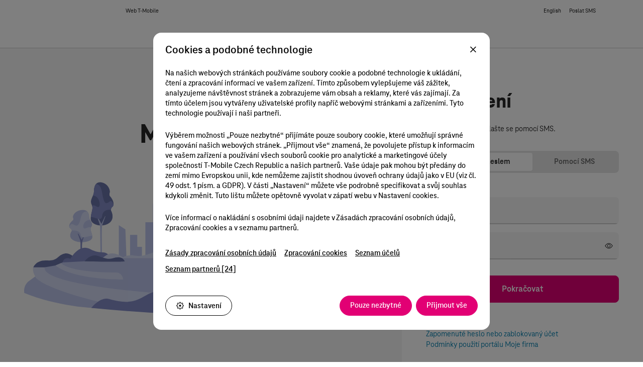

--- FILE ---
content_type: text/html
request_url: https://moje-firma.t-mobile.cz/
body_size: 4457
content:
<!DOCTYPE html>
<html>
  <head>
    <meta charset="utf-8">
    <meta http-equiv="X-UA-Compatible" content="IE=edge">
    <meta name="viewport" content="width=device-width,initial-scale=1.0">
    <meta name="description" content="T-Mobile portál pro firemní zákazníky">
    <link rel="manifest" href="/manifest.json">
    <title></title>
    <style>
        @keyframes spinner {
            0% {
                transform: rotateZ(0deg);
            }
            100% {
                transform: rotateZ(360deg);
            }
        }
        @keyframes spinner-circle {
            0%,
            25% {
                stroke-dashoffset: 137.130521355;
                transform: rotate(0);
            }
            50%,
            75% {
                stroke-dashoffset: 35.342917875;
                transform: rotate(45deg);
            }
            100% {
                stroke-dashoffset: 137.130521355;
                transform: rotate(360deg);
            }
        }
        .spinner {
            left: 0;
            top: 0;
            right: 0;
            bottom: 0;
            display: flex;
            flex-direction: column;
            justify-content: center;
            align-items: center;
            font-size: 1.375rem;
            font-weight: 500;
            background-color: rgba(255, 255, 255, 0.95);
            z-index: 2100;
        }
        .spinner.--circle svg {
            animation: 2s linear infinite spinner;
        }
        .spinner.--circle circle {
            animation: 1.4s ease-in-out infinite both spinner-circle;
            display: block;
            fill: transparent;
            stroke: #e20074;
            stroke-linecap: round;
            stroke-dasharray: 141.3716715;
            stroke-width: 5px;
            transform-origin: 50% 50%;
        }
        .position-absolute {
            position: absolute;
        }
    </style>
    <!-- Global site tag (gtag.js) - Google Analytics -->
    <script async src="https://www.googletagmanager.com/gtag/js?id=UA-49479061-11"></script>
    <script async src="https://widget.packeta.com/v6/www/js/library.js"></script>
    <!--  Safari HOTFIX - https://gomakethings.com/fixing-safaris-back-button-browser-cache-issue-with-vanilla-js/ -->
    <script>
        (function () {
            window.onpageshow = function(event) {
                if (event.persisted) {
                    window.location.reload();
                }
            };
        })();
    </script>
    <script type="module" crossorigin src="/entries/index.js"></script>
    <link rel="stylesheet" crossorigin href="/assets/index.css">
  </head>
  <body>
  <div id='spinner' class="spinner position-absolute --circle">
    <svg viewBox="0 0 50 50" width="50" height="50">
      <circle cx="25" cy="25" r="22.5"></circle>
    </svg>
  </div>
  <!--  IE no longer supported -->
  <script type="text/javascript">
    if(window.navigator.userAgent.match(/MSIE|Trident/) !== null){
      var msieBannerHTML = '<div id="msie-top-panel">'+
              '<p>Váš prohlížeč již není podporován, a proto portál Moje firma nemusí fungovat správně. Pro nejlepší uživatelský zážitek doporučujeme používat prohlížeč Google Chrome. Ostatní prohlížeče si můžete stáhnout například z webu <a href="https://browsehappy.com/">BrowseHappy.com</a>.</p>'+
              '</div>';
      var msieBannerCss = '#msie-top-panel{'+
              'position: absolute;'+
              'top: 0;'+
              'left: 0;'+
              'right: 0;'+
              'z-index: 9999999;'+
              'padding: 20px 40px;'+
              'color: #fff;'+
              'background-color: #1bada2;'+
              '}'+
              '#msie-top-panel p{'+
              'margin: 0;'+
              'text-align: center;'+
              'font-size: 18px;'+
              'font-weight: 700;'+
              'line-height: 1.2em;'+
              'font-family: sans-serif;'+
              '}';
      document.body.insertAdjacentHTML('beforeend', msieBannerHTML);
      var msieBanner = document.querySelector('#msie-top-panel');
      msieBanner.insertAdjacentHTML('afterbegin', '<style>' + msieBannerCss + '</style>');
    }
  </script>
    <noscript>
      <strong>We're sorry but the T-Mobile B2B WebCare application doesn't work properly without JavaScript enabled. Please enable it to continue.</strong>
    </noscript>
    <div id="app"></div>
  </body>
</html>


--- FILE ---
content_type: text/html; charset=utf-8
request_url: https://www.google.com/recaptcha/api2/anchor?ar=1&k=6LctaOUeAAAAAI0XoCa84tdPLFQDHC2FwBwYizhR&co=aHR0cHM6Ly9tb2plLWZpcm1hLnQtbW9iaWxlLmN6OjQ0Mw..&hl=en&v=PoyoqOPhxBO7pBk68S4YbpHZ&size=invisible&anchor-ms=20000&execute-ms=30000&cb=xrhwfk9aeufc
body_size: 48822
content:
<!DOCTYPE HTML><html dir="ltr" lang="en"><head><meta http-equiv="Content-Type" content="text/html; charset=UTF-8">
<meta http-equiv="X-UA-Compatible" content="IE=edge">
<title>reCAPTCHA</title>
<style type="text/css">
/* cyrillic-ext */
@font-face {
  font-family: 'Roboto';
  font-style: normal;
  font-weight: 400;
  font-stretch: 100%;
  src: url(//fonts.gstatic.com/s/roboto/v48/KFO7CnqEu92Fr1ME7kSn66aGLdTylUAMa3GUBHMdazTgWw.woff2) format('woff2');
  unicode-range: U+0460-052F, U+1C80-1C8A, U+20B4, U+2DE0-2DFF, U+A640-A69F, U+FE2E-FE2F;
}
/* cyrillic */
@font-face {
  font-family: 'Roboto';
  font-style: normal;
  font-weight: 400;
  font-stretch: 100%;
  src: url(//fonts.gstatic.com/s/roboto/v48/KFO7CnqEu92Fr1ME7kSn66aGLdTylUAMa3iUBHMdazTgWw.woff2) format('woff2');
  unicode-range: U+0301, U+0400-045F, U+0490-0491, U+04B0-04B1, U+2116;
}
/* greek-ext */
@font-face {
  font-family: 'Roboto';
  font-style: normal;
  font-weight: 400;
  font-stretch: 100%;
  src: url(//fonts.gstatic.com/s/roboto/v48/KFO7CnqEu92Fr1ME7kSn66aGLdTylUAMa3CUBHMdazTgWw.woff2) format('woff2');
  unicode-range: U+1F00-1FFF;
}
/* greek */
@font-face {
  font-family: 'Roboto';
  font-style: normal;
  font-weight: 400;
  font-stretch: 100%;
  src: url(//fonts.gstatic.com/s/roboto/v48/KFO7CnqEu92Fr1ME7kSn66aGLdTylUAMa3-UBHMdazTgWw.woff2) format('woff2');
  unicode-range: U+0370-0377, U+037A-037F, U+0384-038A, U+038C, U+038E-03A1, U+03A3-03FF;
}
/* math */
@font-face {
  font-family: 'Roboto';
  font-style: normal;
  font-weight: 400;
  font-stretch: 100%;
  src: url(//fonts.gstatic.com/s/roboto/v48/KFO7CnqEu92Fr1ME7kSn66aGLdTylUAMawCUBHMdazTgWw.woff2) format('woff2');
  unicode-range: U+0302-0303, U+0305, U+0307-0308, U+0310, U+0312, U+0315, U+031A, U+0326-0327, U+032C, U+032F-0330, U+0332-0333, U+0338, U+033A, U+0346, U+034D, U+0391-03A1, U+03A3-03A9, U+03B1-03C9, U+03D1, U+03D5-03D6, U+03F0-03F1, U+03F4-03F5, U+2016-2017, U+2034-2038, U+203C, U+2040, U+2043, U+2047, U+2050, U+2057, U+205F, U+2070-2071, U+2074-208E, U+2090-209C, U+20D0-20DC, U+20E1, U+20E5-20EF, U+2100-2112, U+2114-2115, U+2117-2121, U+2123-214F, U+2190, U+2192, U+2194-21AE, U+21B0-21E5, U+21F1-21F2, U+21F4-2211, U+2213-2214, U+2216-22FF, U+2308-230B, U+2310, U+2319, U+231C-2321, U+2336-237A, U+237C, U+2395, U+239B-23B7, U+23D0, U+23DC-23E1, U+2474-2475, U+25AF, U+25B3, U+25B7, U+25BD, U+25C1, U+25CA, U+25CC, U+25FB, U+266D-266F, U+27C0-27FF, U+2900-2AFF, U+2B0E-2B11, U+2B30-2B4C, U+2BFE, U+3030, U+FF5B, U+FF5D, U+1D400-1D7FF, U+1EE00-1EEFF;
}
/* symbols */
@font-face {
  font-family: 'Roboto';
  font-style: normal;
  font-weight: 400;
  font-stretch: 100%;
  src: url(//fonts.gstatic.com/s/roboto/v48/KFO7CnqEu92Fr1ME7kSn66aGLdTylUAMaxKUBHMdazTgWw.woff2) format('woff2');
  unicode-range: U+0001-000C, U+000E-001F, U+007F-009F, U+20DD-20E0, U+20E2-20E4, U+2150-218F, U+2190, U+2192, U+2194-2199, U+21AF, U+21E6-21F0, U+21F3, U+2218-2219, U+2299, U+22C4-22C6, U+2300-243F, U+2440-244A, U+2460-24FF, U+25A0-27BF, U+2800-28FF, U+2921-2922, U+2981, U+29BF, U+29EB, U+2B00-2BFF, U+4DC0-4DFF, U+FFF9-FFFB, U+10140-1018E, U+10190-1019C, U+101A0, U+101D0-101FD, U+102E0-102FB, U+10E60-10E7E, U+1D2C0-1D2D3, U+1D2E0-1D37F, U+1F000-1F0FF, U+1F100-1F1AD, U+1F1E6-1F1FF, U+1F30D-1F30F, U+1F315, U+1F31C, U+1F31E, U+1F320-1F32C, U+1F336, U+1F378, U+1F37D, U+1F382, U+1F393-1F39F, U+1F3A7-1F3A8, U+1F3AC-1F3AF, U+1F3C2, U+1F3C4-1F3C6, U+1F3CA-1F3CE, U+1F3D4-1F3E0, U+1F3ED, U+1F3F1-1F3F3, U+1F3F5-1F3F7, U+1F408, U+1F415, U+1F41F, U+1F426, U+1F43F, U+1F441-1F442, U+1F444, U+1F446-1F449, U+1F44C-1F44E, U+1F453, U+1F46A, U+1F47D, U+1F4A3, U+1F4B0, U+1F4B3, U+1F4B9, U+1F4BB, U+1F4BF, U+1F4C8-1F4CB, U+1F4D6, U+1F4DA, U+1F4DF, U+1F4E3-1F4E6, U+1F4EA-1F4ED, U+1F4F7, U+1F4F9-1F4FB, U+1F4FD-1F4FE, U+1F503, U+1F507-1F50B, U+1F50D, U+1F512-1F513, U+1F53E-1F54A, U+1F54F-1F5FA, U+1F610, U+1F650-1F67F, U+1F687, U+1F68D, U+1F691, U+1F694, U+1F698, U+1F6AD, U+1F6B2, U+1F6B9-1F6BA, U+1F6BC, U+1F6C6-1F6CF, U+1F6D3-1F6D7, U+1F6E0-1F6EA, U+1F6F0-1F6F3, U+1F6F7-1F6FC, U+1F700-1F7FF, U+1F800-1F80B, U+1F810-1F847, U+1F850-1F859, U+1F860-1F887, U+1F890-1F8AD, U+1F8B0-1F8BB, U+1F8C0-1F8C1, U+1F900-1F90B, U+1F93B, U+1F946, U+1F984, U+1F996, U+1F9E9, U+1FA00-1FA6F, U+1FA70-1FA7C, U+1FA80-1FA89, U+1FA8F-1FAC6, U+1FACE-1FADC, U+1FADF-1FAE9, U+1FAF0-1FAF8, U+1FB00-1FBFF;
}
/* vietnamese */
@font-face {
  font-family: 'Roboto';
  font-style: normal;
  font-weight: 400;
  font-stretch: 100%;
  src: url(//fonts.gstatic.com/s/roboto/v48/KFO7CnqEu92Fr1ME7kSn66aGLdTylUAMa3OUBHMdazTgWw.woff2) format('woff2');
  unicode-range: U+0102-0103, U+0110-0111, U+0128-0129, U+0168-0169, U+01A0-01A1, U+01AF-01B0, U+0300-0301, U+0303-0304, U+0308-0309, U+0323, U+0329, U+1EA0-1EF9, U+20AB;
}
/* latin-ext */
@font-face {
  font-family: 'Roboto';
  font-style: normal;
  font-weight: 400;
  font-stretch: 100%;
  src: url(//fonts.gstatic.com/s/roboto/v48/KFO7CnqEu92Fr1ME7kSn66aGLdTylUAMa3KUBHMdazTgWw.woff2) format('woff2');
  unicode-range: U+0100-02BA, U+02BD-02C5, U+02C7-02CC, U+02CE-02D7, U+02DD-02FF, U+0304, U+0308, U+0329, U+1D00-1DBF, U+1E00-1E9F, U+1EF2-1EFF, U+2020, U+20A0-20AB, U+20AD-20C0, U+2113, U+2C60-2C7F, U+A720-A7FF;
}
/* latin */
@font-face {
  font-family: 'Roboto';
  font-style: normal;
  font-weight: 400;
  font-stretch: 100%;
  src: url(//fonts.gstatic.com/s/roboto/v48/KFO7CnqEu92Fr1ME7kSn66aGLdTylUAMa3yUBHMdazQ.woff2) format('woff2');
  unicode-range: U+0000-00FF, U+0131, U+0152-0153, U+02BB-02BC, U+02C6, U+02DA, U+02DC, U+0304, U+0308, U+0329, U+2000-206F, U+20AC, U+2122, U+2191, U+2193, U+2212, U+2215, U+FEFF, U+FFFD;
}
/* cyrillic-ext */
@font-face {
  font-family: 'Roboto';
  font-style: normal;
  font-weight: 500;
  font-stretch: 100%;
  src: url(//fonts.gstatic.com/s/roboto/v48/KFO7CnqEu92Fr1ME7kSn66aGLdTylUAMa3GUBHMdazTgWw.woff2) format('woff2');
  unicode-range: U+0460-052F, U+1C80-1C8A, U+20B4, U+2DE0-2DFF, U+A640-A69F, U+FE2E-FE2F;
}
/* cyrillic */
@font-face {
  font-family: 'Roboto';
  font-style: normal;
  font-weight: 500;
  font-stretch: 100%;
  src: url(//fonts.gstatic.com/s/roboto/v48/KFO7CnqEu92Fr1ME7kSn66aGLdTylUAMa3iUBHMdazTgWw.woff2) format('woff2');
  unicode-range: U+0301, U+0400-045F, U+0490-0491, U+04B0-04B1, U+2116;
}
/* greek-ext */
@font-face {
  font-family: 'Roboto';
  font-style: normal;
  font-weight: 500;
  font-stretch: 100%;
  src: url(//fonts.gstatic.com/s/roboto/v48/KFO7CnqEu92Fr1ME7kSn66aGLdTylUAMa3CUBHMdazTgWw.woff2) format('woff2');
  unicode-range: U+1F00-1FFF;
}
/* greek */
@font-face {
  font-family: 'Roboto';
  font-style: normal;
  font-weight: 500;
  font-stretch: 100%;
  src: url(//fonts.gstatic.com/s/roboto/v48/KFO7CnqEu92Fr1ME7kSn66aGLdTylUAMa3-UBHMdazTgWw.woff2) format('woff2');
  unicode-range: U+0370-0377, U+037A-037F, U+0384-038A, U+038C, U+038E-03A1, U+03A3-03FF;
}
/* math */
@font-face {
  font-family: 'Roboto';
  font-style: normal;
  font-weight: 500;
  font-stretch: 100%;
  src: url(//fonts.gstatic.com/s/roboto/v48/KFO7CnqEu92Fr1ME7kSn66aGLdTylUAMawCUBHMdazTgWw.woff2) format('woff2');
  unicode-range: U+0302-0303, U+0305, U+0307-0308, U+0310, U+0312, U+0315, U+031A, U+0326-0327, U+032C, U+032F-0330, U+0332-0333, U+0338, U+033A, U+0346, U+034D, U+0391-03A1, U+03A3-03A9, U+03B1-03C9, U+03D1, U+03D5-03D6, U+03F0-03F1, U+03F4-03F5, U+2016-2017, U+2034-2038, U+203C, U+2040, U+2043, U+2047, U+2050, U+2057, U+205F, U+2070-2071, U+2074-208E, U+2090-209C, U+20D0-20DC, U+20E1, U+20E5-20EF, U+2100-2112, U+2114-2115, U+2117-2121, U+2123-214F, U+2190, U+2192, U+2194-21AE, U+21B0-21E5, U+21F1-21F2, U+21F4-2211, U+2213-2214, U+2216-22FF, U+2308-230B, U+2310, U+2319, U+231C-2321, U+2336-237A, U+237C, U+2395, U+239B-23B7, U+23D0, U+23DC-23E1, U+2474-2475, U+25AF, U+25B3, U+25B7, U+25BD, U+25C1, U+25CA, U+25CC, U+25FB, U+266D-266F, U+27C0-27FF, U+2900-2AFF, U+2B0E-2B11, U+2B30-2B4C, U+2BFE, U+3030, U+FF5B, U+FF5D, U+1D400-1D7FF, U+1EE00-1EEFF;
}
/* symbols */
@font-face {
  font-family: 'Roboto';
  font-style: normal;
  font-weight: 500;
  font-stretch: 100%;
  src: url(//fonts.gstatic.com/s/roboto/v48/KFO7CnqEu92Fr1ME7kSn66aGLdTylUAMaxKUBHMdazTgWw.woff2) format('woff2');
  unicode-range: U+0001-000C, U+000E-001F, U+007F-009F, U+20DD-20E0, U+20E2-20E4, U+2150-218F, U+2190, U+2192, U+2194-2199, U+21AF, U+21E6-21F0, U+21F3, U+2218-2219, U+2299, U+22C4-22C6, U+2300-243F, U+2440-244A, U+2460-24FF, U+25A0-27BF, U+2800-28FF, U+2921-2922, U+2981, U+29BF, U+29EB, U+2B00-2BFF, U+4DC0-4DFF, U+FFF9-FFFB, U+10140-1018E, U+10190-1019C, U+101A0, U+101D0-101FD, U+102E0-102FB, U+10E60-10E7E, U+1D2C0-1D2D3, U+1D2E0-1D37F, U+1F000-1F0FF, U+1F100-1F1AD, U+1F1E6-1F1FF, U+1F30D-1F30F, U+1F315, U+1F31C, U+1F31E, U+1F320-1F32C, U+1F336, U+1F378, U+1F37D, U+1F382, U+1F393-1F39F, U+1F3A7-1F3A8, U+1F3AC-1F3AF, U+1F3C2, U+1F3C4-1F3C6, U+1F3CA-1F3CE, U+1F3D4-1F3E0, U+1F3ED, U+1F3F1-1F3F3, U+1F3F5-1F3F7, U+1F408, U+1F415, U+1F41F, U+1F426, U+1F43F, U+1F441-1F442, U+1F444, U+1F446-1F449, U+1F44C-1F44E, U+1F453, U+1F46A, U+1F47D, U+1F4A3, U+1F4B0, U+1F4B3, U+1F4B9, U+1F4BB, U+1F4BF, U+1F4C8-1F4CB, U+1F4D6, U+1F4DA, U+1F4DF, U+1F4E3-1F4E6, U+1F4EA-1F4ED, U+1F4F7, U+1F4F9-1F4FB, U+1F4FD-1F4FE, U+1F503, U+1F507-1F50B, U+1F50D, U+1F512-1F513, U+1F53E-1F54A, U+1F54F-1F5FA, U+1F610, U+1F650-1F67F, U+1F687, U+1F68D, U+1F691, U+1F694, U+1F698, U+1F6AD, U+1F6B2, U+1F6B9-1F6BA, U+1F6BC, U+1F6C6-1F6CF, U+1F6D3-1F6D7, U+1F6E0-1F6EA, U+1F6F0-1F6F3, U+1F6F7-1F6FC, U+1F700-1F7FF, U+1F800-1F80B, U+1F810-1F847, U+1F850-1F859, U+1F860-1F887, U+1F890-1F8AD, U+1F8B0-1F8BB, U+1F8C0-1F8C1, U+1F900-1F90B, U+1F93B, U+1F946, U+1F984, U+1F996, U+1F9E9, U+1FA00-1FA6F, U+1FA70-1FA7C, U+1FA80-1FA89, U+1FA8F-1FAC6, U+1FACE-1FADC, U+1FADF-1FAE9, U+1FAF0-1FAF8, U+1FB00-1FBFF;
}
/* vietnamese */
@font-face {
  font-family: 'Roboto';
  font-style: normal;
  font-weight: 500;
  font-stretch: 100%;
  src: url(//fonts.gstatic.com/s/roboto/v48/KFO7CnqEu92Fr1ME7kSn66aGLdTylUAMa3OUBHMdazTgWw.woff2) format('woff2');
  unicode-range: U+0102-0103, U+0110-0111, U+0128-0129, U+0168-0169, U+01A0-01A1, U+01AF-01B0, U+0300-0301, U+0303-0304, U+0308-0309, U+0323, U+0329, U+1EA0-1EF9, U+20AB;
}
/* latin-ext */
@font-face {
  font-family: 'Roboto';
  font-style: normal;
  font-weight: 500;
  font-stretch: 100%;
  src: url(//fonts.gstatic.com/s/roboto/v48/KFO7CnqEu92Fr1ME7kSn66aGLdTylUAMa3KUBHMdazTgWw.woff2) format('woff2');
  unicode-range: U+0100-02BA, U+02BD-02C5, U+02C7-02CC, U+02CE-02D7, U+02DD-02FF, U+0304, U+0308, U+0329, U+1D00-1DBF, U+1E00-1E9F, U+1EF2-1EFF, U+2020, U+20A0-20AB, U+20AD-20C0, U+2113, U+2C60-2C7F, U+A720-A7FF;
}
/* latin */
@font-face {
  font-family: 'Roboto';
  font-style: normal;
  font-weight: 500;
  font-stretch: 100%;
  src: url(//fonts.gstatic.com/s/roboto/v48/KFO7CnqEu92Fr1ME7kSn66aGLdTylUAMa3yUBHMdazQ.woff2) format('woff2');
  unicode-range: U+0000-00FF, U+0131, U+0152-0153, U+02BB-02BC, U+02C6, U+02DA, U+02DC, U+0304, U+0308, U+0329, U+2000-206F, U+20AC, U+2122, U+2191, U+2193, U+2212, U+2215, U+FEFF, U+FFFD;
}
/* cyrillic-ext */
@font-face {
  font-family: 'Roboto';
  font-style: normal;
  font-weight: 900;
  font-stretch: 100%;
  src: url(//fonts.gstatic.com/s/roboto/v48/KFO7CnqEu92Fr1ME7kSn66aGLdTylUAMa3GUBHMdazTgWw.woff2) format('woff2');
  unicode-range: U+0460-052F, U+1C80-1C8A, U+20B4, U+2DE0-2DFF, U+A640-A69F, U+FE2E-FE2F;
}
/* cyrillic */
@font-face {
  font-family: 'Roboto';
  font-style: normal;
  font-weight: 900;
  font-stretch: 100%;
  src: url(//fonts.gstatic.com/s/roboto/v48/KFO7CnqEu92Fr1ME7kSn66aGLdTylUAMa3iUBHMdazTgWw.woff2) format('woff2');
  unicode-range: U+0301, U+0400-045F, U+0490-0491, U+04B0-04B1, U+2116;
}
/* greek-ext */
@font-face {
  font-family: 'Roboto';
  font-style: normal;
  font-weight: 900;
  font-stretch: 100%;
  src: url(//fonts.gstatic.com/s/roboto/v48/KFO7CnqEu92Fr1ME7kSn66aGLdTylUAMa3CUBHMdazTgWw.woff2) format('woff2');
  unicode-range: U+1F00-1FFF;
}
/* greek */
@font-face {
  font-family: 'Roboto';
  font-style: normal;
  font-weight: 900;
  font-stretch: 100%;
  src: url(//fonts.gstatic.com/s/roboto/v48/KFO7CnqEu92Fr1ME7kSn66aGLdTylUAMa3-UBHMdazTgWw.woff2) format('woff2');
  unicode-range: U+0370-0377, U+037A-037F, U+0384-038A, U+038C, U+038E-03A1, U+03A3-03FF;
}
/* math */
@font-face {
  font-family: 'Roboto';
  font-style: normal;
  font-weight: 900;
  font-stretch: 100%;
  src: url(//fonts.gstatic.com/s/roboto/v48/KFO7CnqEu92Fr1ME7kSn66aGLdTylUAMawCUBHMdazTgWw.woff2) format('woff2');
  unicode-range: U+0302-0303, U+0305, U+0307-0308, U+0310, U+0312, U+0315, U+031A, U+0326-0327, U+032C, U+032F-0330, U+0332-0333, U+0338, U+033A, U+0346, U+034D, U+0391-03A1, U+03A3-03A9, U+03B1-03C9, U+03D1, U+03D5-03D6, U+03F0-03F1, U+03F4-03F5, U+2016-2017, U+2034-2038, U+203C, U+2040, U+2043, U+2047, U+2050, U+2057, U+205F, U+2070-2071, U+2074-208E, U+2090-209C, U+20D0-20DC, U+20E1, U+20E5-20EF, U+2100-2112, U+2114-2115, U+2117-2121, U+2123-214F, U+2190, U+2192, U+2194-21AE, U+21B0-21E5, U+21F1-21F2, U+21F4-2211, U+2213-2214, U+2216-22FF, U+2308-230B, U+2310, U+2319, U+231C-2321, U+2336-237A, U+237C, U+2395, U+239B-23B7, U+23D0, U+23DC-23E1, U+2474-2475, U+25AF, U+25B3, U+25B7, U+25BD, U+25C1, U+25CA, U+25CC, U+25FB, U+266D-266F, U+27C0-27FF, U+2900-2AFF, U+2B0E-2B11, U+2B30-2B4C, U+2BFE, U+3030, U+FF5B, U+FF5D, U+1D400-1D7FF, U+1EE00-1EEFF;
}
/* symbols */
@font-face {
  font-family: 'Roboto';
  font-style: normal;
  font-weight: 900;
  font-stretch: 100%;
  src: url(//fonts.gstatic.com/s/roboto/v48/KFO7CnqEu92Fr1ME7kSn66aGLdTylUAMaxKUBHMdazTgWw.woff2) format('woff2');
  unicode-range: U+0001-000C, U+000E-001F, U+007F-009F, U+20DD-20E0, U+20E2-20E4, U+2150-218F, U+2190, U+2192, U+2194-2199, U+21AF, U+21E6-21F0, U+21F3, U+2218-2219, U+2299, U+22C4-22C6, U+2300-243F, U+2440-244A, U+2460-24FF, U+25A0-27BF, U+2800-28FF, U+2921-2922, U+2981, U+29BF, U+29EB, U+2B00-2BFF, U+4DC0-4DFF, U+FFF9-FFFB, U+10140-1018E, U+10190-1019C, U+101A0, U+101D0-101FD, U+102E0-102FB, U+10E60-10E7E, U+1D2C0-1D2D3, U+1D2E0-1D37F, U+1F000-1F0FF, U+1F100-1F1AD, U+1F1E6-1F1FF, U+1F30D-1F30F, U+1F315, U+1F31C, U+1F31E, U+1F320-1F32C, U+1F336, U+1F378, U+1F37D, U+1F382, U+1F393-1F39F, U+1F3A7-1F3A8, U+1F3AC-1F3AF, U+1F3C2, U+1F3C4-1F3C6, U+1F3CA-1F3CE, U+1F3D4-1F3E0, U+1F3ED, U+1F3F1-1F3F3, U+1F3F5-1F3F7, U+1F408, U+1F415, U+1F41F, U+1F426, U+1F43F, U+1F441-1F442, U+1F444, U+1F446-1F449, U+1F44C-1F44E, U+1F453, U+1F46A, U+1F47D, U+1F4A3, U+1F4B0, U+1F4B3, U+1F4B9, U+1F4BB, U+1F4BF, U+1F4C8-1F4CB, U+1F4D6, U+1F4DA, U+1F4DF, U+1F4E3-1F4E6, U+1F4EA-1F4ED, U+1F4F7, U+1F4F9-1F4FB, U+1F4FD-1F4FE, U+1F503, U+1F507-1F50B, U+1F50D, U+1F512-1F513, U+1F53E-1F54A, U+1F54F-1F5FA, U+1F610, U+1F650-1F67F, U+1F687, U+1F68D, U+1F691, U+1F694, U+1F698, U+1F6AD, U+1F6B2, U+1F6B9-1F6BA, U+1F6BC, U+1F6C6-1F6CF, U+1F6D3-1F6D7, U+1F6E0-1F6EA, U+1F6F0-1F6F3, U+1F6F7-1F6FC, U+1F700-1F7FF, U+1F800-1F80B, U+1F810-1F847, U+1F850-1F859, U+1F860-1F887, U+1F890-1F8AD, U+1F8B0-1F8BB, U+1F8C0-1F8C1, U+1F900-1F90B, U+1F93B, U+1F946, U+1F984, U+1F996, U+1F9E9, U+1FA00-1FA6F, U+1FA70-1FA7C, U+1FA80-1FA89, U+1FA8F-1FAC6, U+1FACE-1FADC, U+1FADF-1FAE9, U+1FAF0-1FAF8, U+1FB00-1FBFF;
}
/* vietnamese */
@font-face {
  font-family: 'Roboto';
  font-style: normal;
  font-weight: 900;
  font-stretch: 100%;
  src: url(//fonts.gstatic.com/s/roboto/v48/KFO7CnqEu92Fr1ME7kSn66aGLdTylUAMa3OUBHMdazTgWw.woff2) format('woff2');
  unicode-range: U+0102-0103, U+0110-0111, U+0128-0129, U+0168-0169, U+01A0-01A1, U+01AF-01B0, U+0300-0301, U+0303-0304, U+0308-0309, U+0323, U+0329, U+1EA0-1EF9, U+20AB;
}
/* latin-ext */
@font-face {
  font-family: 'Roboto';
  font-style: normal;
  font-weight: 900;
  font-stretch: 100%;
  src: url(//fonts.gstatic.com/s/roboto/v48/KFO7CnqEu92Fr1ME7kSn66aGLdTylUAMa3KUBHMdazTgWw.woff2) format('woff2');
  unicode-range: U+0100-02BA, U+02BD-02C5, U+02C7-02CC, U+02CE-02D7, U+02DD-02FF, U+0304, U+0308, U+0329, U+1D00-1DBF, U+1E00-1E9F, U+1EF2-1EFF, U+2020, U+20A0-20AB, U+20AD-20C0, U+2113, U+2C60-2C7F, U+A720-A7FF;
}
/* latin */
@font-face {
  font-family: 'Roboto';
  font-style: normal;
  font-weight: 900;
  font-stretch: 100%;
  src: url(//fonts.gstatic.com/s/roboto/v48/KFO7CnqEu92Fr1ME7kSn66aGLdTylUAMa3yUBHMdazQ.woff2) format('woff2');
  unicode-range: U+0000-00FF, U+0131, U+0152-0153, U+02BB-02BC, U+02C6, U+02DA, U+02DC, U+0304, U+0308, U+0329, U+2000-206F, U+20AC, U+2122, U+2191, U+2193, U+2212, U+2215, U+FEFF, U+FFFD;
}

</style>
<link rel="stylesheet" type="text/css" href="https://www.gstatic.com/recaptcha/releases/PoyoqOPhxBO7pBk68S4YbpHZ/styles__ltr.css">
<script nonce="OfDNSsnQeDqVv5vvDVv2TQ" type="text/javascript">window['__recaptcha_api'] = 'https://www.google.com/recaptcha/api2/';</script>
<script type="text/javascript" src="https://www.gstatic.com/recaptcha/releases/PoyoqOPhxBO7pBk68S4YbpHZ/recaptcha__en.js" nonce="OfDNSsnQeDqVv5vvDVv2TQ">
      
    </script></head>
<body><div id="rc-anchor-alert" class="rc-anchor-alert"></div>
<input type="hidden" id="recaptcha-token" value="[base64]">
<script type="text/javascript" nonce="OfDNSsnQeDqVv5vvDVv2TQ">
      recaptcha.anchor.Main.init("[\x22ainput\x22,[\x22bgdata\x22,\x22\x22,\[base64]/[base64]/[base64]/bmV3IHJbeF0oY1swXSk6RT09Mj9uZXcgclt4XShjWzBdLGNbMV0pOkU9PTM/bmV3IHJbeF0oY1swXSxjWzFdLGNbMl0pOkU9PTQ/[base64]/[base64]/[base64]/[base64]/[base64]/[base64]/[base64]/[base64]\x22,\[base64]\\u003d\x22,\x22w5DDgCoFRkAtwo/DoMOqA8OKNUVADMOIwqzDgsKEw6Jow4zDp8KyOTPDkGJCYyMSesOQw6ZIwqjDvlTDlcKIF8ORWcO5WFhcwrxZeR9oQHFqwo01w7LDq8KwO8KKwoPDnl/ChsOgKsOOw5tgw48dw4AZYlx+Vz/[base64]/HcKGwrxSw5ZBOVLChcOAwpfCu8OuwqHDr8ObwqXDoWrCn8Klw6x4w7I6w5fDrFLCoz/CpDgAW8Oow5Rnw6XDvgjDrVHCpSMlEmjDjkrDp0AXw50JcV7CuMOOw6HDrMOxwop9HMOuFsO6P8OTZMKtwpU2w60jEcObw4sFwp/DvlkCPsONbMOmB8KlKR3CsMK8BiXCq8KnwqPChUTCqksuQ8OgwqrCsTwSSyhvwqjCl8Oowp4ow68cwq3CkAUcw4/Dg8ONwqgSFFTDssKwLWhZDXDDhsK1w5Ucw4hdCcKEdkzCnEIDTcK7w7LDm3NlMGQKw7bCmhxCwpUiwovCj3bDlGhPJ8KOXHLCnMKlwpcbfi/DsDnCsT5Gwq/[base64]/[base64]/[base64]/[base64]/DlMKsI8KPWsKYwpjCtsKNGnvCisK1wrjCvj5Ew5bCoEgARsO1eQxqwr/DlQ3DmcKCw7XClMOUwrADGcO0wq7CvcKiPsOOwpoTwpjDqMKawrDCrcO3Gxgqwq1wUl/DiGXCnVvCpgXDsm7Dm8O9R1EWwqXCpl7DsGQHURXCn8OKHcOIwqDCs8K1ZcO3wqjDmMOZw5hhWWEfSGocRRsAw6/CgsO3wqzDsGUrbDgvwrjCrgxSf8OLe31KaMOUPGMadjXCo8OKwrwHIHfDrXDDlHzCvMOgSMOtw6cMW8OEw7fDs1DCuxrCnCPDocOPKV0Ew4Z/wo/CsV/DmRkJw5VVInJ+JsOLEMO6w6XCnMOkflPDk8K2ZcO4wqMJTMKSwqAkw7/CjiADXsK/[base64]/Bx7CqsKkwoPCqD7DvMODLk17NcOtw7rDsC8Qw5rCt8O5V8Okw69TF8KvUE7CoMKuwqDCvifCgTkqwp4JPEpQwpfCvS5qw5sVw53Cj8KJw5LDnMOyOUk+wqJPwrByCMKJXmPCvw/CsCFIw5nCrMKiL8KMWlhgwoFpwo/CjjsZTB8qGgZ4wrLCusKkJsO+wq/ClcKvDgsLPBl/OkXDqiXDjMOLX2fCqsOMMsKQZ8OMw6smw4Y4wqLCrmNjCsO6woMCfsOlw7PCmcO5O8OpcjbCoMKOOCDCoMOOIsO2w7PDimvCsMOFw7LDmWzCpSLCnUXDp2Yhwpwaw7gRa8OHwpQYdC5lwo3DpiLDicOLTcKNMl3DicKaw5/Co0kNwoMpU8OOw58cw7RgBMKMcMOpwpN8AGMoKcO3w6Fpd8ONw6LDtcOUJMKtO8OlwrnCjkIBEy8sw6pfXHzDmQ7DgUF/[base64]/[base64]/w6XCswFAwro9wqvDiGxjJMKPH8O+JmDDhUJYCsOhwronwo3ChTJ0wplUwrwuacK3w4tvwr/DgcKewq8aQVbCtnHCg8KsNWzCuMKgQHnCksOcw6c9eXB9YC1nw444acKgNX5wMHY8NMOVdsKEw6oRdzjDgXVEw4QtwpR8w5DCjHPDo8OUXgYcKsKBSEJTK2jDsHNQL8KOw40BYcKUT2rCixcLBRfCnMKgwpXCncKawp/DoDXDnsOUIB7Ck8ONw7PCsMKxw4NFUmoGw78aA8K9wpY+w4seEsOADGrDocK5wo7DvcOIwpbCjC9Xw6gZFcOrw5jDii3DncOXEMKuw6NYw6UHw6xYw4h9GFHClmYOw4khTcOvw5pyGsKLesOjGilZw4LDnALCh1/Cr27DiCbCq3zDhEIMTzzDhHvDjFABbMO2wpgBwqp4woMZwqVJw4NFSMKkKHjDtGZmL8Kxw7w3YShgwrQdEMKOw41hw5TCusOIwp1qNcONwq84HcKiwovDjsKKwrXDtR40woDDtzEyH8KkcMKhW8K/[base64]/w5EMw4DDmVlCPsKbwoTChRDDrHVuwozCg8Ogw53CucOSw6t8dsOmeEUfSMO8T3RrbAJjw6fDgAlBwqhtwqtIw6bDhStVwrXDvzYQwrB1wp4uUAHCkMKnwqk/wqZLPzdow5ZLw43CmsKjAQx7Mk/DjAPCrMK1wqbClHomw4RHw4HDpBbCg8K1w6zCnSNPw7l2wpwYLcKJw7DCrEDDsGAseVhhwqPCgjnDhW/CtwZwwovCiwbDqE0uw7Y8w7DDhBDCuMKbQ8KswonDu8O5w60UJAJ5w6hKDsKOwrDCrEHCksKWw6E0wqPChcK4w6/CpiViwqXCkCBhH8KGMCBawp7DkcOvw4XDmzFBXcOhPsONw4dlDcOhOEIZwq5mT8Kcw4NJw6xCw7PCllFiwq7DocKgwo3CvcOkHhweK8KzLS/[base64]/wogXw6LDqsKJfibDn8OCw5tTbsKAwpjDkMKmcC8+UWjDtHMAwrp4CsKUA8OkwowAwoUJw6LCicOHIcKRw7hMwqbDisOcw5wCw6PCimHDlsOeEHlQwr/CrQkQcMKmQcOtwqnCrcO/w5fDnUXCkcKdV08sw6TDgQrCgU3DvivDvsKlwqR2wqjCi8OUw75OOyoQHMKibBQrwoTCnVJsQTdXfsOGYcOJwoDDui8Twp/DlRJiw5fDh8ONwoNAwpPCuHLCnknCtsKuV8OUK8OIw6wuwoV0w6/CqsOZZ1JBWTzDmsKCw5BNw7HCpwIuwqF0MMKdw6PDicKjNsKAwoXDp8KKw6YUw7FUNE5awogHBTfCik7Dv8KtFhfCpAzDthNsDsOfworDtEw/woHCiMK+C11bw6PDrcKEU8KTLCPDtzLClDggwqJ/TjHCicOIw7Azfw3DrRDDvcKzEErDj8OjAABKUsOoGh87wr/ChcOHGG4xw5ZpVgUaw7oSFg3DmsOTw6UNIMOmwobCjsOYUiXCjsO+w43CtT7DmsOCw7YZw78RB3DCvsK5D8OmWyjCgcOOFW/[base64]/[base64]/wpwuwozCn1XCvsK2AcKQw7fDi8O2JMOwwqlvFzTDiMOdEFFyPklAFkt1K1HDk8OeB0Q/w6MRwpUbYwJ1woHCocOlEkcrZMOJBBlLcylWIMO6KMKLE8KEGsOmwotaw4YSwoZMwotgw6kTWEoTJnl8wpstfR3CqsK8w6tiw5rCqn/[base64]/A8K6w4tvwpjCqsKiUcKbLzzClwLCgwbDjU8tB8KyVyHCtMKAwolmw40gQsKdw7DCqxbDs8O8GlrCsGIeMcK4ccKHGWHCghTCj37DgUB1csKNwqfDtj1XGWVTTRg+UnFbw7N8GD/Ch1HDtMKUw6zCm2I+Zl3DoEUlIG/CjMOEw6YhF8K+WWMNwqdHalVww7zDk8KDw4DDtRsWwqRbWiE+wqR2w43CqBJTwplnHcKiwp/CmMO3w7o1w5VBKsOjwobDs8K+f8ORwqvDuS/Cnw/DnMKZwrvDh09tEA9DwofCjhjDqsKWLyXCrSpvw77DvCHCphFLw5Ntw4TCgcOmwoR2w5HCpQfCuMKmwoFjFFIpwrgvL8OPw7nCiX/[base64]/DiS3CrTYIw6fDncKAfMO5w5rDnDfClsKyf8KkNgZrCMOXQElLwokWw6U8w5gpwrc9w413OcOYwrYkw57Dp8O+woR9wqPDp2Qqc8KdScKSA8Kaw4TDpmQdT8KGacKJWXHDjnbDtFzDjAFScGjCmxgZw7rCjlXChWI/YMOMwp/Dm8KawqDCpABWX8OQSW9Gw7Ziw4rCiCjCsMO+woYzw5/DssK2Y8ORTcKKcMKWcMOewo0MIMOjF0w/YMKrwrPCoMO6w6fCnMKzw4XCmMO8EUNBfWDDlsOpMTcUURwFBix+w5PCvcOVKQvCtsOkPFDCmFVgwpMbw5PCicKew71UJcOfwr0DcjLClcOLw6tFP1/Dr2ppwrDCscOJw6rCpxnDvFfDp8Khwrc0w6oNYjkvw4TDrxHCosKVwqJJw6/Cl8OrW8OOwpsVwrlDwpjCrXLDvcOpC37DqsOywpTDiMKIecKFw7oswpoEb1YfahtnMUjDp1BFwqkOw6nCl8Kmw6/CqcOLPMOzwrwiM8KlUMKew6fCkC4/OgPChVzDsEXDn8Kdw7XDhMKhwr1uw5ERWTDDqwLClnHCgR3DncOqw7dVLsKawqNuOsKPG8OJCMKCw6/CmsKQw7lVwqBnwoTDh3Mbw5U5wrbDoQZSVsOnbMO0w5fDs8OuA0MFwoLDriNgfj5qOxTDkcK7YMKleDUJVMO0b8Kewq7DksODw4/DncK1QzXChcOSb8ODw43DtsObUF7Dm0g2w5bDosKFZSLCgMOmwqrDnW/Cv8OCJ8Owe8OaRMK2w6fCg8OICsOKw5d/w7VgC8OOw7hOwp03PF1OwrZuw4PDosOXwrBGwoHCrcOWwqMCw5/CulnDiMKKw4/DtUAdPcKswqfClQNdw6hRK8O/w70UW8KoNwkqw7I2esKqIAYCwqcyw6Z9woVnQQQADBbDr8O+ZiLCrk4cw6vDi8OOw6nDm0/DoTjCgMK5w4J5wprDqUNRKcO/w58hw4LClTzDnDDDlMOwwrvCmzvDicO/wrvCujLDkcOBwozDjcKCw6bCrAAJYMO7wpkcw53Ch8KfUnvCrMKVTVbDmynDpjV3wprDrxzDslfCtcK+CFrClMK/w7dpXsK4FwIVBVTDrg4xwqFcLxbDg0HDhcOzw6Muwod2w79hQMOgwrRiNMKewpc6eBYZw7/[base64]/DkG0HwrlJQMOYwqbCpUrCpsOBwoVbQ8OXw7HColnDnxLDocOHCyFpwocwbEJufcKzwoUBNjnClMOswoEjw4DDhcKkJxAbwoViwoXDuMKZUQ1UVMKwGE0gwoA+wrTCp314HsKWw4IzJ3NxOGpkHlUJw4wRYcKCbMOsf3LCvcOofS/CmXrCq8OXbsOqFiASSMOzwq1kXsOXLl/[base64]/[base64]/[base64]/DjlpYRsO8TMODw5R4w5zCnVfDvMO3bsKQw404cmofw44Fw689dMO3wpszCw8rwqbDhFAJTcOZVEfCpSd7wqgaLijDj8OaaMOFw7zCkU4pw4/Cp8K8aQzCh3xfw7sCMMK1d8O5WSBFCMOtw57Dl8KWHCh9bTYVwpHDqxHCsR/[base64]/PFd9wqE4w7bDnsOKM8OVwo/CmcO2w5hFw4JZwqNTwpfDvcKBFsOGaFzDiMKfbnl+KlbDoHtyfSnDt8ORTMOuw78Lw51Two9rw6/[base64]/DtcO0w67DkQ7DlC5/AkZQYMK0w6gGBsOgwr5HwowNasKxwrvDrcOZw6wZw7fCghoWADrCkcOGw78EcMKMw7vDgsKUw5fCmAw5woNmXTMiTGkuw5N4wo5Pw74EIMKlPcONw47DhkhoCcOJw7nDlcOZfHUOw4XDvXLDiU/DrznCmcKfZy57I8OcaMOhw51dw5LCo3LCrMOEwq/[base64]/[base64]/U8O6w70NwosSSlUgw7FZwrLCiMKbccKaw4MOw7nDm8O6wpfDtXt5XsKEw7TCokrDm8O4woQJw5p/[base64]/[base64]/VHt0McKqdVt9JWrDlsO/wrnDg03DsMKywrEvw5Y8w6Mow5cIE2XCusOhZsKpCcOZWcKeTMKnwpUYw6BkLDM/[base64]/Du8KuDsKKMsOQwofDu8OSK2bDol7DtzUvw6PDisO/[base64]/[base64]/wrLChEYPwrfCg2LCosKRdcOLw54ZS8K/[base64]/CpAldw73DmVpnwrUlwqNcRXXCo8Oiw7jCi8KvDjTCoFbDosKKAcKow51tdUTCkgzDmRgpCcOXw5F1RMK7PSfCnnzDjEBXw4JNKgvDp8KuwqsXwqbDilrDnFFxL11RNcO0UxwEw6pjZMOzw6FZwrd5fBQrw44uw4XDlMOIKMOQwrDCuDPDuHMiQ0fCs8KvN2kZw5vCrj/CncKSw4dSZRHCm8OXMlzDrMOgMi18e8KJUsOUw5ZkfVLDgsOcw7jDmgLCjsO9PcKNZsKqbcKhdyg5A8KSwqrDrAs2woIJWXPDsg/DgjvCpsOoPxEcw5zDqMO7wr7CuMO+wpcTwpoOw60iw5JuwqYowqfDksKAw69jwqt6Y3LCk8KVwr8awohMw7tADMOxM8K9wrfDkMOuwrA+KG/[base64]/[base64]/wrTCsMKiaiZBbVPDu8Oaw5hyw6rDrsKiM3sdw4Z5XMOxc8KbQQbDii0Qw7JEw7XDp8K8CcObVx0aw47CrmVMw4nDp8O8wqHCkWsyRSfCk8Ksw5RCD3IMFcKBEiVTw4YswoQnRA7DrMOHM8OZwqpdwrtHwrUZwotRw4Mpw5/DoF/CrHp9O8OkXUQ9QcOLdsO5DzHDkhUlIzAGGSRoAcK4w4syw5dawpHDhcOmOsKlKMKvw7XChsObUHfDjsKZwrvDpwAmwrBNw6/Cr8OgIcKtDMOBCAh5wrNxVcOhTkwYwq/DvBPDtFtswplgPGPDk8KXJ1hAAx3DrcO+wpk8KMK1w5HCmcO3w6/[base64]/NyPDrzvDo2pgw4TDniMBIMKdwqdjwotFC8OYw6rCgsOsfcKWwqrCp07CnBTCt3XDgcKXNGYFwpl6GnRfwo3CoXwXQF/CrcKWEcKPHkDDssOcesOFU8KlbmrDvznCgMOERVY0QsOxbsKTwpnCqWTDmVUsw6nDqMO7LcKiwo7DhR3CisOow5/DhsODEMK0wpXCoiplw6F/NsKMw4jDhllRYm7DpTROw7LCiMKpfcOyw7fCg8KQDMKyw7FxSMOnfcK0JMKtJWw6wrJCwrBnwqlVwpnDllpGwp1ndErCt3k8wobDpMOqFj8ReWYtWj/[base64]/w4hECjEBw7TCtT/ChgYqw4BcJzHCtcKPMQkPwpBxXcOMFsK9wpjDmcKJJHNywp4Ow70lLMOaw5AdNsKlwoFzcsKKwp9pQsOGwqQHNcKpB8O1L8KLN8O/UcOCMSnCusKYw4VHw6bCpzvCmnLDhcKpwrU3U28DFV/Cg8O6wojDvBLCqMKaP8KtRA1fd8OAwpYDLsOlwosuesOZwqNYfcOZPMOUw4grLcOKHsK1wqHDmlVMw7hbSmPCpRDCpcOYwp7CkXMvPGvDucOawqJ+w5PCusOXwqvDrl/Cr0huHl5/[base64]/Drx7Ch8K6DQnChMKtwrjDhC/[base64]/DlQrCoj4Ywrxtb3PDncKPIEfDpsKLGTXCisOgQ8K2VhTDgcKOw77CslYmccOxw4nCuAcsw5hDwq7DlQw7wpohSyFucMOnwo9tw407w6hoLXJ5w5oaw4NoS2BsDcOpw63Dm2BjwplAU0odbGnDgsKAw6xIfsO4C8OyfsOPdMOhwrbCqw1ww5/Cj8K6acKEwrBtV8O2byYPFRZyw7liwrhfZ8OtA0fCqBshJ8K4wrrDucOSw7ECDgXDnMOCRk9NMMKbwrnCs8KKwp7DgMOfwoPDm8O0w5PCoHo3RcK2wpETWywYw6LDjV/DhsOZw4jDt8OISMOPwqTCocK9wpnDjShPwqsSW8KMwoN5wqpFw7jDssO0GU3Ck3LCvSRKwrgYCMOTwrvDncKlccOHw4rCk8OPw7RoTSDDtMKFw4jClMO1YwbDrU1pw5XDkw8mwojCql/CggIGR1pmVcOhAFpqdmfDj0XCs8OSwoDCisO8C2PCmG3CuE40DhnDkcOUw7dgwoxGw69cw7NWUAjDlyTDssOYccOrC8KLdwYXwpHCjE0pw7rDt3/CsMOaEsK7XQbDk8KDwpbCjcORw6QDwpTDkcOEwp3CiFpZwppOKEzDrcKfw6/CocK+aFQfMSpBwq4dW8OQwoUdEsKOwrzCtMKlwq3Do8KAw5RWwrTDmsO9w6Y/[base64]/w6vCisKcL8KnVgjDgsOCDHxvNH80WMKOEnUKw7RcJMOVw7LCq11hCU7CsR3CrDpQSMK0wot5V24rSTHCisKPw7I8NsKOVMO6aThJw5NawpnCmDfDpMK0w6DDgcK/w73DqjNbwp7DqlAcwq/DhMKFZsK2w77Ck8KfUkzDiMOHYMKvMMKlw7gnJsOgQhnDt8KKJTjDgMOywoXCgcOAO8KEw5nDkVLCvMOvVsKFwp0GAwXDvcOlLsKnwo5VwpB7w4EBEcK5c19swohawrIcHMKSwpjDik4md8O1FQ4DwrHDl8OowqEOw6hkw6oTwrDDi8KvEsO1AsOkw7Mrwr/[base64]/WMKMw4/CusK4EMOOw4fDgcKrwpfDi144F8ODwozDv8O0woMMEiZDTMOVw5rDmDhXw7Vjw5zDrk1fwoHDo2TClMKDw5vDlMOnwrLDisKHOcOvC8K2DsOKwrwOwrVIw64pw4PCrcOuwpQeRcKYHjTCuQHDjxDDjsKAw4TCrGfDpMO3KD5SfTnChDHDlsO6FsK4T3XCvMK/HmkOX8OQKUfCpsKsdMO1w6BbbUQ4w7XCq8KFwqXDvRkewpzDtcORH8OhJcO4fH3DoHFPcDvDjEXCsx7DlAE/wpxPJcOnw7FbCcOOQ8KQKsOvwqZWBADDu8KWw6xZP8O5wqBfwpTCoDRgw5nDvx1HeDlzUx3Cg8KTwrthwo/DhMO4w5Bbw5nDhmQww4MlbMK+b8ObNsKZwozCrcKVEyPCsVgxwrI0wqQKwrYkw59RF8O7w5XDjBgEDcOLJSbDqcKoBE7DuQFEfU3DvA/DoULDrMK8wo9+wox0KhbDqBERwqfCnMKywr1lQMKeMhfDtB/DkMO9w508K8ONw4RSfsOxwqTCnsOww6bDo8OowoMPw5MwacKMwospwoDDkyBKEsKKw57DkR0lw6rCocOUQyl9w6Fnwp7CnsKswpUxDMKswq0vwqvDrsOVL8KFGMOyw5YYAR/Du8OHw7BiPzvDpHPCsw1Ow5/DqGJpwo/CgcOLGsKBAhcDwoLCscKLfBTDusKCOT/[base64]/ChUdmwqTDkcOKKhYCM8Kpw4xMCA7DnVPDosOawoxmwrHCkGHDgMKpwocHWQ8kwrMlw4TDmMOqUMKNw5LCtMK7w584w77CoMOWwrE8BcKIwpYsw6nCqy0JOwc5w43DvEU9wrTCo8K0MsKNwrIfEsKQUMOrwpdewqTDt8K/wo7DgyjCljXDixfCgRfCh8KfCkDDocOrw4h2dmzDiD/Cr03DoRDDtSUrwqXClMK/[base64]/DpwLCjMKEb8OpAlczB0IJw5DDpMOLw58Lwot4w5gSw5JwDE9eBkMBwrLDoUV9IsO3worCusKhdwvDuMKwS2YAwqYDAsOIwpDDqcOQwrlVHUE+wpR/VcKGCnHDoMK6wpY3w7LDjMOuLcKWOcONTsOUKsKbw7LDu8O7worDpgvDusKUbcOrwoJ9CFPDrCjCt8OQw5LDuMKZw7zCg13CmcOTwo06EcKiYcKSSyE1wq4BwoFCP3MzA8KIRAfDqG7Cn8OvbB/DkxDDlH8fNsO+wrPCoMOkw6NWw4Q3w7t1G8OMdsKWb8KCwpMqZsKzwp0KdSnDhMK5ZsK/w7bCh8OeHMKEPyfCgV9KwppDVzjCp3Y+JsKEwrrDoH7DoQx8KcKpZWfCkCzCgsOBQ8OFwoXDknkqGMOPGMKpwrEAwoTDmE/DpgQyw5TDtcKfcMOTHMO0w6U5w6tiT8O1FQAhw5cHLh/Du8KUw7FaPcOKwpDDgWZnLcOnwpXDlcOFw5zDql8AEsKzMcKbwrcSElYLw7E2wpbDrcO5wpw2VCXCgynDqsKow5Bzwp8CwqTCrQJnBcO9URZsw5rDhGXDnsOowqlmwqnCu8OKBGReaMOowo3DocKpEcOww5NCwpcDw7dDD8Oow4/CnMO7wpbCnsOiwokpDcOEb2fCnXRlwrw7w6wUC8KdCQN7HlfDrMKWRwtGHn1mwpgDwobDuQ/CnWtQwrM/[base64]/AUMVBhphwqvDjX/Cv8K4OyXCmFHDnmNrVT/DnBYYGcK2PsOEEk3DqFTDlsKKwo5XwpsPKjTCv8Kpw4oRDlDDvALDvHRkZ8O5woDDh0kcw7HDnMKTIQU4wpjDr8ORbw7CkmwYwpwDacKhL8Kbw5zDpgDDgsKCw7rDuMKmwpZ/LcOWwojCiUprw63Dj8KEWS3DgwYzAQ/CjxrDkcOlw6hMCRLDiEjDlMOEwocXwqbDvXrDgQgEwo7CggLCu8OOE34DA3fCszLDg8O0wpvCiMKsKVTCumzDosOIQMOnw6HCskNUw6k5ZMKQcyMidcO9w4oBwr/DrGZdacKrPRpLw7bDr8Kjwp7CqMKHwpnCpsKow7QoFsKfwoZ9wqbDtcKGGFwXw4HDhMKbwobCmMK/R8Krw5ITLEtWw609wp99OER/w6QfIcKDwpMNDS7DpgF8aybCgMKfw4DDi8Oiw5tHDEHCuC7ClhbDssOmAjfCtQHCv8Khw7VEwpDDk8KKBsK0wqsjLRt7wo/DocKEeh1EAMObe8KtBE3CisO4w4VkEMO6LjENw7/Cv8OzUsKBwoLCmELCqmgpQjcudlHDvMKtwqLCnmcETMOPHMOsw67DiMKVD8OQw68ue8Osw6oLw5gXw6rCqcK/[base64]/Dh8KgE8KpwoEgE07CvnFNKTvDu8ODHTLDikLDjChxwpdKeh/CmFcDw5rDkRUKworCncK/w7TCpQjCmsKtw5RAw57DvsKrw4obw64TworCnjTCtcOFGWkoVsKGMDwbPsOywofDj8KGw73Ct8ODw6bDgMKGDGbDvcKUw5TCpsOWGRAIw5woayp/PsOfbMKdbMKHwoh7wqJNGgkdw6HDgHBUwoIPw4rCvggdwqTCncO0w7rCgyFaUBR9dX7CpMOBDAg/wr5kd8KNwpgadMOVBMOHwrPDpirDp8KRwrvCqwREwpvDpAXCi8KKasKzwoTCiRV7w7VwHMOGw6tnAk/CvHpMbMKMwrvDjMOKw57CilNywoAfGCjDuyXDrWzCnMOqQAAVw5jDvMO9w73DiMKcwonCqcOFXRfCrsKnw4HDtl4lwo3ClDvDv8O2eMK/wpLDkcKyXxPDqkTDo8KSOMKvw6bCiENkw7DCk8OSw755I8K4H2fCmsKmdFFXw4PCkRRoF8OIwrl6ccK3w7Z6wrw7w7Ekwp4JdcKvw6XCrcKNwprDlMK9CG3Do3rCl23CowkLwoTCuCsoRcKTw5g1WcKgQAM/[base64]/[base64]/CikrDkDA/[base64]/DusKDwpBMe3rDuDzDi8KMSCddw6xww496w6NOw47Cu8OUWMOPw5fDo8OVewIwwqwgw4FGXsKLWSxjwrZ4w6DCvcO0RlsFP8Ouw67CmcO9wpDDnSANHsKZLsK/cVwdUjTCrm40w4vDrsOZw6jCisK4w4zDu8Kqw6Ytw4vDv0kOwoEKSihFHMO8w7vDghTDmw3CoyM8w57CpsOhERnCuyR8cwnCt03CoUkAwoFdw5/DgsKKw6PDjnDDg8KdwrbCnsKtw4FiD8ORJcOaGzg0FF0HTcKzw7NWwqZQwrwJw4o7w6dNw6ILw5DCjcOaJwwVwoR0QVvDocOGOcKkw4/CncKEO8ONMS/DrS/[base64]/CpD/Dq1E6ZULCgS7ClBLCgMOWLsKuX20hL3fChcOXLnjDt8Ohw7nDlMOGAjtowr7DihHCscKTw7Fpw7puCMKIMcOkbsKoJDLDkl/CjMOZNFlCwrN2wr9Hw4XDpUgJf0gxG8O2w65Yfw7Cg8KQecKrKMKTw7Zjw5HDqQvCpkjCkAPDsMKhP8KKIV9gFBgcZMK5MMOHGMOxE1wCwovChlTDocKHZsKtw4rCi8OLwq8/ecOmwpDDoBXCssKNw77DrSFOw4hVw6bCo8Oiw6jCukDCiEMMwo/[base64]/Cm37Ch8KfSWhnwq3Cmxo1P8ObPgAmC0l0KMORw6HDqsKEIMObwrnDm0DCmArCsAx1wo7CjCHDgwDDmsOQfH0VwoDDjSHDvTvCnMK9STUXeMKEw4lXMTfCj8Ktw5rCp8KPa8ONwrAUfA8QYCnCqgDCv8O7N8K/ambDtkJxfMODwrxmw6wtwqzCpsK0wqTCpsKkXsOqWiTCpMOhwr3ClHFfwpkOUMK3w7JZVsOrEknCqU3CoAxaC8OgViHDlMOrwpbDvDPCuyLDuMKpXUIawqTCpCjDnUbCuT92H8KRR8OrLHnDuMKAwp/DlcKKYgDCsTQ6GcOlEcOIwqxaw4/CgcO6FMKFw7LCnwvCmRrDhHMMDcK4azN1w7DCpSAVEsO4wqnDlk/DqyJPwrRowodkElzCqU/CuG7DhxPDmXLDizzCjMOaw5ITw7R8w7zClm9qwrBGw7/CnmfCo8KRw7rCgsO2JMOcwpBjBD10wqzCjMOEwo9qw5rCiMKIQiLCpDTCsGrCqMO0QcO7w6RTw61ywpp7w6kFw6U1w6nDosKdcsOiw43DkcK7R8OodcKOGcKjIcOjw6TCmHQkw4AxwpYhwpzCkXHDr1vDhjfDh2jDuwvChDVbYnsVwrzCjTHDmcK3Ex5BHlzDrcKOeg/DkyDDokHCs8K2w6DDlMKRPmPDlRE+wogdw7hUwrdRwqxWW8ORDUlGC3zCosK4w4ddw4EgL8OtwqpLw5LDmnfClcKPdcKbw7vCucKQE8KowrrDpsOJQMO6Q8Kkw7TCg8OgwrMnwoA/wqXDo3URw4/Cmk7DlcOywrdSw5/Dn8O/DXDCpsOKSQ7DhVbCpsKJDDbCncOsw5XDq3s4wql5w6BbMsKjFVRQPnUbw7cjwrLDtwA5YsO2C8KPU8OMw6fCtsO5LATCmsOab8K9XcKVwoUIwqFRw63CqsOnw5N+wprDmMK+wokxwr7Dg2zCpXUiwrQ2w4t3w4/[base64]/[base64]/VARoNCnDpMOTw4EVwp1Pd0Ehw4rDj2PCmMKSw73CrsO2wojCo8ONwrEgd8KCRUXCsBfDksOdwp49AMKxLVzCmnPDhcOWwpjDh8KAXSHCrMKPF3/ChUgTfMOsw73Do8OLw7Y1I0V7c1XCtMKgw4okUMOfBV3CrMKPWEDCo8ORw5RiVMKlBMKiYMKmCsOMwrNdwoLDpyVBwo0cw6zDhywZwqnDqzxAwpTDoHgdOMOVwqonw4/[base64]/Dv3HDjMO9woIbNMKWW8K/w6NJGcK6DcOIw43ClmfCtsOdw6oDYsOKVxVpJsONw43CucOvw7LCv3xVw6hHwqnCmSIiLjxjw6/[base64]/[base64]/FcOkw7PChELDnmzCtcKoC8OhTl0NbARZwrzDkMKDw6zDvnN+dVfCiBQVUcOlfBcoXQnDsB/ClCAmw7UlwpJwO8KqwrRLwpYxw7cxK8OlbX9uEFDCjA/CtWovBDgHVUHCuMK4w59ow5XDq8OXwohSw7LCqcOKF0VQw7/CoRLCiWJbVMOXfcKpwpzCj8OTwqrDr8OHDmLDlsO4PHHCojkBVUYyw7RzwppnwrTCp8O7w7XDosK/wocAHSnCqG9Uw5zCsMK7KmRGw6cGwqF/wqDDicK7w6bDvMKtPgpCw68pwot6OinCmcKPwrUJwohpw6xoMCTCs8KtIhp7Dj3ChsKxKsOKwpbClcOFesKww6IdGMKRw78awq3Ci8OrTk0aw74Pw5dww6Ikw4/[base64]/CncKqwpLCjH/CosOvLMK2N8OUw73DmCFCcRp2WsKGLMK3DcK2wqzCp8Odw5Uzw7Nuw6jCjygAworCrFbDhX3Ch2XCtn4Gw7LDscKVGcK4woFtTzd5wpnDjMOYDlTCl1QVw5A+w6lDasKGeUwqfsKRNHnDkStdwqoBwq/DgsOvbcK3E8OWwoIqw5jCgMK6RcKofsKjc8K+aRgOwp/DvMKgOzzDoknCvcK0BFUDcGk4CzfCqsOFFMO9woNaCsKxw61GOVjDoTrChyvDnHXDrMO/DyTCuMKVQsKaw6UAbcKWDCvDrMKUZykXWsKCC3NLw6BlBcKWc3bCicOHwojCgUBjYsKhACU5w71Iw4HCrMOlV8KuWsOQwrt4worDj8Kzw53Dl0dGKcOSwqxkwpXDilM0w4XDoz3Cq8KOwrE5wp/DuTTDsSI+w65JQMK3w7zCnxDDicKkwpXCqsOqw58lVsOIwoEySMK9TMKfFcKSwo3DmwRcw4NuO3l6AUoTbxXCh8KdKAfDqsKqPsOow6fDnTnDmsKuUygkBMO9TxA/[base64]/Dl8KpwqF/w5zCrnAywoPDpEosw4XDhUlsbcK+WsKDDsOEwpJzw5XDtcOKLHPDsxDDiSzCnR/DlkbDlTvDpivChMO2BcKiN8OHLcOfagXCk29bw63CrEwDZR4bFRzDlTnCqBrCisK8S11Ow6BywrcBw4bDosOeJ3cVw7DCvsK/wpDDlcKJwpHDksO4Y3DDhD42KsKYwpfDoGkUwrVDSXvCsDtBw6nClcKUTxLCv8K/QcO1w5rDkT0FMsKCwp3CpDgAHcOUw44Yw6hgw67DuyTCsj81NcOxw6I8w4Bjw7cuTsONV3LDssKuw51VbsKAeMKQB0jDtsKGCTcjw6p7w73CqcKIdAfCu8OybsOyTsK2ZcOGdMK+B8OAwpbCjDZZwpVcJ8O2L8Knw6pRw4lLRcOzXMK7QsO/[base64]/[base64]/DkcOAw7cSwrRjOinCtsK9R8OkNWwjwpcIPEHCvcOewqDDuMKfGVDDmyDDu8O6asObfMKcw67Cu8K7O250w6HCqMKPBsKzDBXDkmvDocOnw6MPe0DDgB/[base64]/CrsKaGsK0ZGcyX8OYw5NeZ8KhdMKXw4tUFDIYT8OQMMKuwrhEOMO2UcOpw55ww7nDgA7DusOrw6jCjzrDmMOyFwfCgsKsC8KmPMOVw47DpyZUNcK7wrzDtcKGCcOCwqEOw5PCuz0Ow785SsKSworCnMOyYcOBZmTCgEc8aCNkaQjCnTzCp8K2Y1g/[base64]/wrMQasO4wpbCujjCtMKlMSJuwpdbwp3CrBvDrADCgzInwpcaIFXCgcOfwrvDpsKycsOtwqTCmgvDlHhVSwLCvDMXbWJcwrPCn8OGCMKCw6sew5nCm2HCtsO9NETCk8Oiwp/Cgxdtw5Iewp7CnnTDncOUwo0JwrtxVgHDlXfDj8KYw7Ydw6vCpcKCwqzCpcOVCSAWwqnDgVhJA3TCh8KZDMOjbMKJwo8LG8KQJcOOwrgWEw1aNFkjwrDDtF/DpnwaUsKicG/[base64]/[base64]/[base64]/[base64]/Cgx8Gw7Z3ExtJCTl/wo/DhcOfw5rCj8Kaw7nDukTCm1hSGMO7woU2WMKRMljCiWtrwqHCscK/wpjDkMOgwq7DlmjCuwHDssOawrUQwqzChMOTemdsQMKRw4DDllzDkyTCiDTCoMKxGThYAAcuX1Bgw5oEwptTwq/CqcOswqt5w7bCix/CsVHCrj4MLcKnCT9fGcORQ8KYwqXDg8K1K2JNw7/DvcK1wpJew5HDqsOgZXrDosOUZj/Cn38RwqxWTMK9KhVnwqMxwoZawrPDsDHCphBzw6DDgcOsw5BSQMOdwpPDh8K9wpnDuV/DsSxZSA7CusOlZlgAwrpbwrR4w5jDjzJwDsK8WXw6R1PCocKLwqrDq1ZPwpc1Pkg7IDw1\x22],null,[\x22conf\x22,null,\x226LctaOUeAAAAAI0XoCa84tdPLFQDHC2FwBwYizhR\x22,0,null,null,null,0,[21,125,63,73,95,87,41,43,42,83,102,105,109,121],[1017145,652],0,null,null,null,null,0,null,0,null,700,1,null,0,\[base64]/76lBhn6iwkZoQoZnOKMAhmv8xEZ\x22,0,0,null,null,1,null,0,1,null,null,null,0],\x22https://moje-firma.t-mobile.cz:443\x22,null,[3,1,1],null,null,null,1,3600,[\x22https://www.google.com/intl/en/policies/privacy/\x22,\x22https://www.google.com/intl/en/policies/terms/\x22],\x22Qaum+QpYqnv+PBtUnY1lvSkalFbpnqLLpQ8/93jqiZY\\u003d\x22,1,0,null,1,1769016705617,0,0,[72,144,227,160],null,[251,249,104],\x22RC-toaf9OBg8Do_Ow\x22,null,null,null,null,null,\x220dAFcWeA4mpt4_6iBOw0AZkXQHEXlMl1TS2DU6PD2FEzjBq1bs-3GNiA89cpKnsQRvE0qVX3Ijpdy5QJ9ZAmqZLydKlnz_nyfhww\x22,1769099505313]");
    </script></body></html>

--- FILE ---
content_type: text/html
request_url: https://sso.t-mobile.cz/v2/?client_id=e0fd5f913a&scope=openid%20onboarding%20offline_access%20security_question&redirect_uri=https%3A%2F%2Fmoje-firma.t-mobile.cz%2Fonboarding%3Fnext_route%3DcustomerSearch
body_size: 890
content:
<!doctype html><html lang="cs" class="app--init"><head><meta charset="UTF-8"/><link rel="icon" href="/v2/favicon.ico"/><meta name="viewport" content="width=device-width,initial-scale=1"/><title>T-Mobile | Přihlášení</title><script src="/v2/vendor/@tmcz/solar-loader/index.min.js"></script><script src="/v2/config.js"></script><script type="module" crossorigin src="/v2/assets/index-e0cf3b57.js"></script><link rel="stylesheet" href="/v2/assets/index-06a70953.css"></head><body><div id="app"></div><script>var gcConfig = {
        cookieRecipientsName: window.APP_CONFIG.CONSENT_COOKIE_RECIPIENTS_NAME,
        cocosDelegate: window.APP_CONFIG.CONSENT_COCOS_DELEGATE
      }</script><script src="https://cdn.t-mobile.cz/js/cookie-checker/cookies.js"></script><script src="https://cdn.t-mobile.cz/js/cookie-checker/cookies-blocker.min.js"></script></body></html>

--- FILE ---
content_type: text/html;charset=UTF-8
request_url: https://consent.t-mobile.cz/dialog
body_size: 56420
content:
<!doctype html>
<html class="no-js" dir="ltr" lang="cs">

<head>
    <meta charset="utf-8">
    <meta name="robots" content="noindex, nosnippet">
    <meta http-equiv="X-UA-Compatible" content="IE=edge">
    <meta name="viewport" content="width=device-width, initial-scale=1">
    <title>Cookies – T-Mobile.cz</title>
    <link rel="stylesheet" href="/gdpr-component/gdpr-component.css?v=6663">
    <script id="gdpr-script">
        window.dataLayer = window.dataLayer || []; // Google Tag Manager
        /*<![CDATA[*/
        var gcConfig = {
            proxyContext: "",
            //rejectRecallDays: 14,
            //rejectRecallDead: '2022-02-03',
            //rejectRecallFrom: '2022-02-03',
            rejectRecallOlder: '2022-05-18',
            cookieRecipientsName: "corec",
            cookieTypesName: "cocos",
            recipients: [{"id":84,"consumer":"t-mobile.cz","code":"clarity","name":"Clarity","description":"Clarity využíváme pro hodnocení chování užívatelů na webových stránkách. Uživatel je hodnocen pouze na základě cookies, žádné další údaje zde použity nejsou, čímž je zajištěna uživatelova anonymita. Ochranu soukromí Clarity naleznete zde: https://docs.microsoft.com/en-us/clarity/.","web":"https://docs.microsoft.com/en-us/clarity/","revocable":true,"consentType":"statisticke","cookies":[{"name":"_clck","description":"V prohlížeči zůstává ID uživatele služby Clarity a předvolby, které jsou pro daný web jedinečné. Tím je zajištěno, že chování při dalších návštěvách stejného webu bude přiřazeno stejnému ID uživatele.","maxAge":"1 rok"},{"name":"_clsk","description":"Spojuje více zobrazení stránek uživatelem do jednoho záznamu relace Clarity.","maxAge":"1 rok"},{"name":"CLID","description":"Identifikuje, kdy Clarity poprvé viděla tohoto uživatele na jakémkoli webu používajícím Clarity.","maxAge":"1 rok"},{"name":"ANONCHK","description":"Uvádí, zda je MUID přenesen do ANID, souboru cookie používaného pro reklamu. Clarity nepoužívá ANID, a proto je tento údaj vždy nastaven na 0.","maxAge":"1 rok"},{"name":"MR","description":"Určuje, zda se má obnovit MUID.","maxAge":"1 rok"},{"name":"MUID","description":"Identifikuje jedinečné webové prohlížeče, které navštěvují weby společnosti Microsoft. Tyto soubory cookie se používají pro reklamu, analýzu stránek a další provozní účely.","maxAge":"1 rok"},{"name":"SM","description":"Používá se při synchronizaci identifikátoru MUID v doménách Microsoft.","maxAge":"1 rok"},{"name":"SRM_B","description":"Identifikuje jedinečné webové prohlížeče navštěvující stránky společnosti Microsoft.","maxAge":"1 rok"}],"order":0},{"id":3,"consumer":"t-mobile.cz","code":"tmobile_nezbytne","name":"T‑Mobile Czech Republic a.s. - nezbytné","description":"Nezbytné cookies jsou potřeba pro správnou funkci stránek.","web":"https://www.t-mobile.cz","revocable":false,"consentType":"nezbytne","cookies":[{"name":"AJAXIBLE_JAVASCRIPT_ENABLED","description":"Rozpoznání podpory javascriptu v browseru.","maxAge":"Po dobu návštěvy"},{"name":"COOKIE_SUPPORT","description":"Používá se k ověření, zda prohlížeč návštěvníka podporuje soubory cookie.","maxAge":"1 rok"},{"name":"GUEST_LANGUAGE_ID","description":"Preferovaný jazyk návštěvníka webové stránky.","maxAge":"1 rok"},{"name":"TS*","description":"TS + hexadecimální číslo. Cookie nastavená bezpečnostním prvkem, který chrání náš web před útoky.","maxAge":"Po dobu návštěvy"},{"name":"JSESSIONID","description":"Používané relace platformy pro obecné účely, které se používají k udržování stavu uživatelů napříč požadavky na stránky.","maxAge":"Po dobu návštěvy"},{"name":"NAVIGATION_SECTION_INDICATOR","description":"Zajištění správné funkce menu na stránkách.","maxAge":"1 měsíc"},{"name":"FEDJSESSIONID","description":"Používané relace Liferay portálu pro obecné účely, které se používají k udržování stavu uživatelů napříč technickými platformami.","maxAge":"Po dobu návštěvy"},{"name":"LFR_SESSION_STATE_*","description":"Založená platformou Liferay (náš content management) system za účelem indikace podpory cookies.","maxAge":"Po dobu návštěvy"},{"name":"FAQ_SESSION_ID_SEARCH","description":"Zajišťuje relace platformy pro obecné účely, pro udržování stavu uživatelů při odbavování požadavků FAQ portletu (aplikace zobrazující FAQ).","maxAge":"Po dobu návštěvy"},{"name":"CART_SESSION","description":"Zajišťuje podporu relace oneshopu pro obecné účely udržování stavu uživatelů v rámci nákupního košíku.","maxAge":"Po dobu návštěvy"},{"name":"ONESHOP_SESSION_STATE","description":"Zajišťuje podporu cookies na stránce OneShop.","maxAge":"Po dobu návštěvy"},{"name":"ONESHOP_SESSION","description":"Zajišťuje podporu cookies na stránce OneShop.","maxAge":"Po dobu návštěvy"},{"name":"cocos","description":"Cookie obsahující souhlasy návštěvníka s ukládáním cokies na našem webu.","maxAge":"6 měsíců"},{"name":"cocosm","description":"Cookie zabraňující opakovanému zobrazení dialogu po přihlášení návštěvníka webu.","maxAge":"1 minuta"},{"name":"cookieConsent","description":"Cookie se souhlasy pro OneShop. Přebírá souhlasy z konkrétního příjemce.","maxAge":"Po dobu návštěvy"},{"name":"corec","description":"Tato cookie drží nastavení jednotlivých příjemců cookies.","maxAge":"6 měsíců"},{"name":"ssoId","description":"Cookie relace platformy, používá se k udržování stavu uživatelů napříč požadavky na stránky a udržení přihlášení uživatele.","maxAge":"Po dobu návštěvy"},{"name":"ssoGuestId","description":"Cookie relace platformy, používá se k udržování přihlášených/nepřihlášených uživatelů napříč požadavky na stránky.","maxAge":"Po dobu návštěvy"},{"name":"ltv","description":"Cookie relace platformy, používá se k životnímu cyklu stránky.","maxAge":"Po dobu návštěvy"},{"name":"sessionDuration","description":"Cookie relace platformy, používá se k životnímu cyklu stránky.","maxAge":"Po dobu návštěvy"},{"name":"dtCookie","description":"Zajišťuje podporu cookie stránky.","maxAge":"Po dobu návštěvy"},{"name":"dtPC","description":"Zajišťuje podporu cookie stránky.","maxAge":"Po dobu návštěvy"},{"name":"dtSa","description":"Zajišťuje podporu cookie stránky.","maxAge":"Po dobu návštěvy"},{"name":"rxVisitor","description":"Zajišťuje podporu cookie stránky.","maxAge":"Po dobu návštěvy"},{"name":"rxvt","description":"Zajišťuje podporu cookie stránky.","maxAge":"Po dobu návštěvy"},{"name":"rtv","description":"Zajišťuje podporu cookie stránky.","maxAge":"Po dobu návštěvy"},{"name":"cookies.js","description":"Zajišťuje podporu cookie stránky.","maxAge":"Po dobu návštěvy"},{"name":"otttvBrowserSession","description":"Zajišťuje podporu cookie v rámci TV-GO","maxAge":"Po dobu návštěvy"},{"name":"idne","description":"Zajišťuje optimalizaci zpracování","maxAge":"30 dní"},{"name":"vccanchor*","description":"Zajišťuje správný design plovoucích komponent aplikace.","maxAge":"Po dobu návštěvy"},{"name":"aaSuspend","description":"Označení deaktivace automatického přihlášení","maxAge":"Po dobu návštěvy"},{"name":"dialogSESSION","description":"Zajišťuje správnou funkci cookie dialogu","maxAge":"Po dobu návštěvy"},{"name":"utag_main*","description":"Nutné pro správnou funkci Tealium frameworku","maxAge":"Po dobu návštěvy"},{"name":"django_language","description":"Preferovaný jazyk návštěvníka webové stránky.","maxAge":"1 rok"},{"name":"sessionid","description":"Zajišťuje správnou funkci webu","maxAge":"Po dobu návštěvy"},{"name":"csrftoken","description":"Zajišťuje správnou funkci webu","maxAge":"Po dobu návštěvy"},{"name":"__RequestVerificationToken","description":"Slouží k zastavení neoprávněného odesílání obsahu na webové stránky, známého jako Cross-Site Request Forgery.","maxAge":"Po dobu návštěvy"},{"name":"_sticky_tau_","description":"Slouží k routování na cílový server.","maxAge":"Po dobu návštěvy"},{"name":"_sticky_taufe_","description":"Slouží k routování na cílový server.","maxAge":"Po dobu návštěvy"},{"name":"_sticky_custfe_","description":"Slouží k routování na cílový server.","maxAge":"Po dobu návštěvy"},{"name":"MFA_SESSION_ID","description":"Cookie relace platformy, používá se k udržování stavu uživatelů napříč požadavky na stránky a udržení přihlášení uživatele.","maxAge":"Po dobu návštěvy"},{"name":"WFA_SESSION_ID","description":"Cookie relace platformy, používá se k udržování stavu uživatelů napříč požadavky na stránky a udržení přihlášení uživatele.","maxAge":"Po dobu návštěvy"},{"name":"SMS_SESSION","description":"Cookie relace platformy, používá se k udržování stavu uživatelů napříč požadavky na stránky a udržení přihlášení uživatele.","maxAge":"Po dobu návštěvy"},{"name":"PHPSESSID","description":"Cookie relace platformy, používá se k udržování stavu uživatelů napříč požadavky na stránky a udržení přihlášení uživatele.","maxAge":"Po dobu návštěvy"},{"name":"oneshoplogin","description":"Cookie relace platformy, používá se k udržování stavu uživatelů napříč požadavky na stránky a udržení přihlášení uživatele.","maxAge":"1 den"}],"order":1},{"id":7,"consumer":"t-mobile.cz","code":"tmobile_funkcni","name":"T‑Mobile Czech Republic a.s. - funkční","description":"Tyto cookies umožňují uchovat vaše specifická nastavení chování a vzhledu našeho webu.","web":"https://www.t-mobile.cz","revocable":true,"consentType":"funkcni","cookies":null,"order":2},{"id":5,"consumer":"t-mobile.cz","code":"tmobile_reklamni","name":"T‑Mobile Czech Republic a.s. - marketingové","description":"V rámci reklamních služeb využívají naše stránky nástroje za účelem realizace marketingové kampaně.","web":"https://www.t-mobile.cz","revocable":true,"consentType":"reklamni","cookies":[{"name":"PreviousPage","description":"Cookie, která slouží k ukládání a počítání zobrazení na stránce.","maxAge":"Po dobu návštěvy"},{"name":"_uetvid","description":"Identifikace zařízení uživatele","maxAge":"1 rok"},{"name":"gftCookie","description":"Identifikace uživatele","maxAge":"1 rok"}],"order":2},{"id":6,"consumer":"t-mobile.cz","code":"tmobile_statisticke","name":"T‑Mobile Czech Republic a.s. - statistické","description":"Za účelem zlepšení uživatelské přívětivosti, hodnocení chování zákazníků, sledování a zaznamenávání chyb v mobilní aplikaci využívají naše stránky analytické nástroje.","web":"https://www.t-mobile.cz","revocable":true,"consentType":"statisticke","cookies":null,"order":2},{"id":13,"consumer":"t-mobile.cz","code":"adform","name":"Adform","description":"Adform využíváme pro hodnocení chování zákazníků na webových stránkách. Uživatel je hodnocen pouze na základě cookies, žádné další údaje zde použity nejsou, čímž je zajištěna uživatelova anonymita. Ochranu soukromí Adform naleznete zde:http://site.adform.com/privacy-policy-opt-out/.","web":null,"revocable":true,"consentType":"reklamni","cookies":[{"name":"C","description":"Zajišťuje podporu cookie","maxAge":"2 měsíce"},{"name":"uid","description":"Unikátní identifikátor","maxAge":"2 měsíce"}],"order":10},{"id":90,"consumer":"t-mobile.cz","code":"bing","name":"Bing Ads","description":"Bing Ads je online reklamní služba, díky které můžeme oslovit reklamou potenciální zákazníky v síti Bing.","web":"https://www.bing.com/","revocable":true,"consentType":"reklamni","cookies":[{"name":"MR","description":"Analytický soubor cookie, který se používá k předávání informací o akcích uživatele reklamní síti Bing.","maxAge":"180 dní"},{"name":"MUID","description":"Používá se k ukládání a sledování návštěv na různých webových stránkách.","maxAge":"1 rok"},{"name":"_uetsid","description":"Slouži k ukládání a sledování návštěv na různých webových stránkách.","maxAge":"1 den"},{"name":"_uetmsclkid","description":"Slouží k ukládání akcí provedených na webových stránkách.","maxAge":"90 dní"},{"name":"_uetvid","description":"Slouží k ukládání akcí provedených na webových stránkách.","maxAge":"1 rok"}],"order":10},{"id":8,"consumer":"t-mobile.cz","code":"exponea","name":"Bloomreach (Exponea)","description":"Exponea využíváme pro účely hodnocení chování zákazníků, personalizaci, emailové a push kampaně a pro objednávky.","web":"https://exponea.com","revocable":true,"consentType":"reklamni","cookies":[{"name":"__inf_time2__","description":"Časová prodleva.","maxAge":"90 minut"},{"name":"__inf_ab_OneShopSplitABtest__","description":"Posuzování úspěšnosi nabídek.","maxAge":"3 roky"},{"name":"__inf_etc__","description":"Identifikace návštěvníka.","maxAge":"3 roky"},{"name":"__exponea_time2__","description":"Časová prodleva.","maxAge":"90 minut"},{"name":"__exponea_etc__","description":"Identifikace návštěvníka.","maxAge":"3 roky"},{"name":"__EX*","description":"Identifikace návštěvníka.","maxAge":"3 roky"}],"order":10},{"id":89,"consumer":"t-mobile.cz","code":"cloudflare","name":"CloudFlare","description":"CloudFlare slouží pro zabezpečení a optimalizaci webových stránek (DDoS ochrana, Bot management, WAF, CDN, DNS, SSL/TLS, Load Balancing)","web":"https://www.cloudflare.com","revocable":true,"consentType":"funkcni","cookies":[{"name":"__cf_bm","description":"Slouží ke čtení a filtrování požadavků od botů.","maxAge":"30 minut"}],"order":10},{"id":21,"consumer":"t-mobile.cz","code":"facebook","name":"Facebook","description":"Facebook využíváme v rámci kampaní na prodloužení stávajících smluv. V rámci tohoto zpracování je použit účastníkův email a MSISDN (telefonní číslo). Toto zpracování provádíme výhradně na základě zákazníkova souhlasu, který je možné kdykoliv odvolat.","web":"https://developers.facebook.com/docs/marketing-api/conversions-api/parameters/fbp-and-fbc/","revocable":true,"consentType":"reklamni","cookies":[{"name":"_fbp","description":"Cookie sloužící k ukládání a sledování návštěv na různých webových stránkách.","maxAge":"3 měsíce"},{"name":"_fbc","description":"Cookie sloužící k ukládání a sledování návštěv při využívání služeb společnosti Meta.","maxAge":"2 roky"}],"order":10},{"id":86,"consumer":"t-mobile.cz","code":"foxentry_funkcni","name":"Foxentry - funkční","description":"Foxentry pomáhá doplňovat a validovat údaje, které zákazník vyplňuje ve formulářích  a tím zrychlí jeho průchod formuláři a zajistí, že většina dat bude správná.","web":"https://foxentry.com/cs/","revocable":true,"consentType":"funkcni","cookies":[{"name":"SERVERID","description":"Slouží pro účely API loadbalancingu.","maxAge":"do ukončení relace"},{"name":"foxentryCookieMode","description":"Zaznamenání cookie consent.","maxAge":"1 rok"}],"order":10},{"id":87,"consumer":"t-mobile.cz","code":"foxentry_reklamni","name":"Foxentry - marketingové","description":"Foxentry pomáhá doplňovat a validovat údaje, které zákazník vyplňuje ve formulářích  a tím zrychlí jeho průchod formuláři a zajistí, že většina dat bude správná.","web":"https://foxentry.com/cs/","revocable":true,"consentType":"reklamni","cookies":[{"name":"PHPSESSID","description":"Slouží k identifikaci uživatele pro statistiky a našeptávání výsledků z historie.","maxAge":"180 dní"},{"name":"foxentry-geo","description":"Uložení přibližné geolokace uživatele ke zlepšení relevantnosti výsledků.","maxAge":"1 hodina"}],"order":10},{"id":20,"consumer":"t-mobile.cz","code":"gemius","name":"Gemius","description":"Gemius provádí na českém trhu výzkumnou studii NetMonitor pro Sdružení pro internetový rozvoj. Cílem výzkumu je definovat sociálně demografický profil internetových uživatelů, kteří navštěvují různé webové stránky.","web":null,"revocable":true,"consentType":"reklamni","cookies":null,"order":10},{"id":10,"consumer":"t-mobile.cz","code":"google_ads","name":"Google Ads","description":"Google Ads je online reklamní služba, díky které můžeme oslovit reklamou potenciální zákazníky v síti Google. Google Ads funguje na principu ceny za prokliky (pay-per-click, PPC), ale nabízí i další způsoby platby jako například cenu za zobrazení či cenu za zhlédnutí videa. Reklamy z Google Ads se zobrazují nad nebo pod výsledky vyhledávání Google.","web":null,"revocable":true,"consentType":"reklamni","cookies":[{"name":"_gcl*","description":"Pomocné marketingové cookies reklamního systému Google AdSense, díky kterým je možné vyhodnocovat efektivitu nástroje.","maxAge":"3 měsíce"},{"name":"test_cookie","description":"Kontroluje, zda prohlížeč podporuje soubory cookie","maxAge":"15 minut"}],"order":10},{"id":9,"consumer":"t-mobile.cz","code":"google_analytics","name":"Google Analytics","description":"Google Analytics využíváme pro hodnocení chování zákazníka na webových stránkách a v aplikacích. Uživatel je hodnocen pouze na základě cookies, žádné další údaje použity nejsou, čímž je zajištěna uživatelova anonymita. Použití tohoto nástroje můžete omezit či mu zabránit v nabídce „nastavení reklam\" zde: https://adssettings.google.com. Ochranu soukromí a smluvní podmínky Google naleznete zde: https://www.google.com/intl/cs/policies/privacy/.","web":"https://developers.google.com/analytics/devguides/collection/analyticsjs/cookie-usage","revocable":true,"consentType":"statisticke","cookies":[{"name":"AMP_TOKEN","description":"Cookie sloužící k uložení jedinečného ID uživatele.","maxAge":"60 minut"},{"name":"_ga*","description":"Základní cookie analytického nástroje Google Analytics obsahující ID prohlížeče. Je potřebná pro úplné fungování analytiky.","maxAge":"2 roky"},{"name":"_gat*","description":"Cookie analytického nástroje Google Analytics.","maxAge":"1 minuta"},{"name":"_gac*","description":"Cookie, která slouží k ukládání a počítání zobrazení na stránce.","maxAge":"3 měsíce"},{"name":"_gid","description":"Pomocná cookie nástroje Google Analytics obsahující ID prohlížeče.","maxAge":"1 den"},{"name":"_dc_gtm*","description":"Cookie, která slouží ke kontrole načítání skriptu Google Analytics.","maxAge":"1 minuta"},{"name":"__utm*","description":"Cookie, které slouží k zaznamenávání informací jako je počet a délka trvání návštěv a dalších charakteristik chování návštěvníka na webu.","maxAge":"1 rok"},{"name":"utm_params","description":"Cookie, které slouží k zaznamenávání informací jako je počet a délka trvání návštěv a dalších charakteristik chování návštěvníka na webu.","maxAge":"1 rok"},{"name":"googtrans","description":"Cookie, které slouží ke správnému chování překladu stránky návštěvníka webu.","maxAge":"Po dobu návštěvy"},{"name":"autoLoginAttempted","description":"Cookie, která slouží k automatickému přihlášení návštěvníka webu.","maxAge":"Po dobu návštěvy"},{"name":"deviceId","description":"Cookie, která slouží k rozpoznání zařízení, ze kterého dochází k automatickému přihlášení návštěvníka webu.","maxAge":"Po dobu návštěvy"},{"name":"recoveryData","description":"Cookie, která slouží k ukládání a načítaní dat záloh zařízení návštěvníka webu.","maxAge":"Po dobu návštěvy"},{"name":"IDE","description":"Cookie, používá se k měření výkonu našich online reklamních médií a je nastaven službou Google Doubleclick","maxAge":"1 rok"}],"order":10},{"id":23,"consumer":"t-mobile.cz","code":"google_recaptcha","name":"Google reCAPTCHA","description":"Nezbytné cookies jsou potřeba pro správnou funkci stránek. Google reCAPTCHA při spuštění nastaví nezbytné cookie (_GRECAPTCHA) za účelem poskytnutí analýzy rizik.","web":"https://www.recaptcha.net","revocable":false,"consentType":"nezbytne","cookies":[{"name":"_GRECAPTCHA","description":"Tuto cookie nastavuje společnost Google při provádění analýzy rizik.","maxAge":"5 měsíců a 27 dní"}],"order":10},{"id":15,"consumer":"t-mobile.cz","code":"hotjar","name":"Hotjar","description":"HotJar využíváme pro hodnocení chování zákazníků na webových stránkách. Uživatel je hodnocen pouze na základě cookies, žádné další údaje zde použity nejsou, čímž je zajištěna uživatelova anonymita. Ochranu soukromí HotJar naleznete zde: https://docs.hotjar.com/docs/data-safety-and-security/ ","web":"https://docs.hotjar.com/docs/data-safety-and-security/","revocable":true,"consentType":"reklamni","cookies":[{"name":"_hjIncludedInSessionSample*","description":"Určuje, zda má být navigace uživatele zaregistrována na určitém statistickém zástupném místě.","maxAge":"30 minut"},{"name":"_hjAbsoluteSessionInProgress","description":"Cookie sloužící k ukládání jedinečných návštěv.","maxAge":"60 minut"},{"name":"_hjid","description":"Cookie sloužící k uložení jedinečného ID uživatele.","maxAge":"1 rok"},{"name":"_hjSessionUser*","description":"Používá se k zachování uživatelského ID Hotjar, jedinečného pro daný web v prohlížeči. To zajistí, že chování při následných návštěvách stejného webu bude připsáno stejnému ID uživatele.","maxAge":"1 rok"},{"name":"_hjSession*","description":"Soubor cookie, který obsahuje data aktuální relace. To má za následek, že následné požadavky v okně relace budou přiřazeny stejné relaci Hotjar.","maxAge":"30 minut"},{"name":"_hjTLDTest","description":"Soubor cookie, který obsahuje doménu aktuální relace. Ukládá hodnotu domény, zda to bylo poprvé, kdy ji viděl Hotjar.","maxAge":"Po dobu návštěvy"},{"name":"_hjFirstSeen","description":"Toto cookie je nastaveno k identifikaci první relace nového uživatele. Ukládá hodnotu true/false, která označuje, zda to bylo poprvé, kdy Hotjar viděl daného uživatele. Používají jej záznamové filtry k identifikaci nových uživatelských relací.","maxAge":"30 minut"}],"order":10},{"id":22,"consumer":"t-mobile.cz","code":"inspectlet","name":"Inspectlet","description":"Inspectlet slouží k monitorování pohybu uživatelů na webu. Pomáhá optimalizovat web tak, aby byl uživatelsky co nejpřívětivější.","web":null,"revocable":true,"consentType":"statisticke","cookies":[{"name":"__insp*","description":"Inspectlet používá soubory cookie ke sledování informací o relaci. Tyto soubory cookie jsou potřebné k přesnému pochopení toho, jak se návštěvníci na webu pohybují.","maxAge":"1 rok"}],"order":10},{"id":88,"consumer":"t-mobile.cz","code":"linkedin","name":"LinkedIn","description":"LinkedIn Ads je online reklamní služba, díky které můžeme oslovit reklamou potenciální zaměstnance v síti LinkedIn.","web":"https://www.linkedin.com","revocable":true,"consentType":"reklamni","cookies":[{"name":"li_sugr","description":"Slouží k ukládání a sledování identity návštěvníka.","maxAge":"90 dní"},{"name":"li_gc","description":"Slouží k uložení předvoleb souhlasu se soubory cookie.","maxAge":"6 měsíců"},{"name":"bscookie","description":"Slouží k ukládání přihlášených uživatelů","maxAge":"1 rok"},{"name":"AnalyticsSyncHistory","description":"Slouží k ukládání a sledování návštěv napříč webovými stránkami.","maxAge":"30 dní"},{"name":"UserMatchHistory","description":"Slouží k doručování reklam nebo k retargetingu.","maxAge":"30 dní"},{"name":"lidc","description":"Slouží k zajištění funkce load balancing.","maxAge":"1 den"},{"name":"bcookie","description":"Slouží k ukládání údajů o prohlížeči","maxAge":"1 rok"}],"order":10},{"id":18,"consumer":"t-mobile.cz","code":"medallia","name":"Medallia","description":"Medallia využíváme pro hodnocení chování zákazníků na webových stránkách. Uživatel je hodnocen pouze na základě cookies, žádné další údaje zde použity nejsou, čímž je zajištěna uživatelova anonymita. Ochranu soukromí Medallia naleznete zde: https://www.medallia.com/privacy-policy/.","web":"https://www.medallia.com/privacy-policy/","revocable":true,"consentType":"statisticke","cookies":[{"name":"SUBMITTED_DATE","description":"Profilovací cookie, časové razítko udávající, kdy bylo zachycení naposledy odmítnuto / průzkum byl naposledy uzavřen.","maxAge":"1 rok"},{"name":"DECLINED_DATE","description":"Profilovací cookie, časové razítko udávající, kdy bylo zachycení naposledy odmítnuto / průzkum byl naposledy uzavřen.","maxAge":"1 rok"},{"name":"kampyle_userid","description":"Profilovací cookie, UUID pro identifikaci uživatele.","maxAge":"1 rok"},{"name":"kampyleUserSessionsCount","description":"Profilovací soubor cookie sleduje počet stránek, které uživatel navštívil v relaci.","maxAge":"1 rok"},{"name":"mdLogger","description":"Zajištění, že nebudete cíleni pokaždé, když navštívíte naše stránky.","maxAge":"1 rok"},{"name":"kampyleUserSession","description":"Identifikátor návštěvy našich stránek uživatelem.","maxAge":"1 rok"},{"name":"kampyleSessionPageCounter","description":"Počítadlo stránek našeho webu, které si uživatel zobrazil během jedné návštěvy.","maxAge":"1 rok"},{"name":"kampylePageLoadedTimestamp","description":"Časová stopa načtení stránek našeho webu, které si uživatel zobrazil během jedné návštěvy.","maxAge":"1 rok"},{"name":"kampyleInvitePresented","description":"Načtení stránek našeho webu pomocí externího odkazu, které si uživatel zobrazil během jedné návštěvy.","maxAge":"1 rok"},{"name":"kampyleUserPercentile","description":"Procento načtení stránek uživatelů našeho webu, které si uživatel zobrazil během jedné návštěvy.","maxAge":"1 rok"},{"name":"md_isSurveySubmittedInSession","description":"Cookie pro sledování stavu potvrzení dotazníku na našem webu, který si uživatel zobrazil během jedné návštěvy.","maxAge":"1 rok"},{"name":"cd_user_id","description":"Zajištění, že nebudete cíleni pokaždé, když navštívíte naše stránky.","maxAge":"1 rok"}],"order":10},{"id":17,"consumer":"t-mobile.cz","code":"rtbhouse","name":"RTBHouse","description":"RTBHouse využíváme pro hodnocení chování zákazníků na webových stránkách. Uživatel je hodnocen pouze na základě cookies, žádné další údaje zde použity nejsou, čímž je zajištěna uživatelova anonymita. Ochranu soukromí RTBHouse naleznete zde: https://www.rtbhouse.com/privacy/.","web":null,"revocable":true,"consentType":"reklamni","cookies":null,"order":10},{"id":11,"consumer":"t-mobile.cz","code":"seznam","name":"Seznam","description":"Sklik používáme v rámci propagace, nepředáváme však žádné zákaznické údaje.","web":null,"revocable":true,"consentType":"reklamni","cookies":[{"name":"sid","description":"Identifikace zařízení","maxAge":"30 dní"},{"name":"udid","description":"Identifikace uživatele v rámci domény","maxAge":"30 dní"}],"order":10},{"id":91,"consumer":"t-mobile.cz","code":"tealium","name":"Tealium","description":"Tealium je systém pro správu značek","web":"https://docs.tealium.com/iq-tag-management/data-layer/cookies/","revocable":true,"consentType":"statisticke","cookies":[{"name":"utag_main_ses_id","description":"Časové razítko Unix/Epoch začátku relace v milisekundách.","maxAge":"1 rok"},{"name":"utag_main__st","description":"Časové razítko Unix/Epoch timeoutu relace v milisekundách. Hodnota se aktualizuje při nových událostech.","maxAge":"1 rok"},{"name":"utag_main_v_id","description":"Jedinečný, částečně náhodný identifikátor.","maxAge":"1 rok"},{"name":"utag_main__ss","description":"Logická hodnota, která udává, zda je zobrazená stránka první v relaci.","maxAge":"1 rok"},{"name":"utag_main__pn","description":"Počet stránek zobrazených během aktuální relace.","maxAge":"1 rok"},{"name":"utag_main__sn","description":"Počet relací návštěvníka.","maxAge":"1 rok"}],"order":10},{"id":14,"consumer":"t-mobile.cz","code":"twitter","name":"Twitter","description":"Sociální síť, na které T-Mobile „tweetuje“ novinky, zajímavosti, akce atd. Používáme ho i pro komunikaci se zákazníky.","web":null,"revocable":true,"consentType":"reklamni","cookies":[{"name":"guest_id","description":"Unikátní identifikátor","maxAge":"2 roky"},{"name":"personalization_id","description":"Umožnuje navstevnikovi sdilet obsah webove stranky na svem profilu Twitter","maxAge":"2 roky"},{"name":"guest_id_ads","description":"Umožnuje navstevnikovi sdilet obsah webove stranky na svem profilu Twitter","maxAge":"2 roky"},{"name":"guest_id_marketing","description":"Slouží ke zjištění, zda je uživatel přihlášen ke službě Twitter.","maxAge":"2 roky"},{"name":"muc_ads","description":"Shromažďuje údaje o chování a interakci uživatelů s cílem optimalizovat webovou stránku a učinit reklamu","maxAge":"2 roky"}],"order":10},{"id":12,"consumer":"t-mobile.cz","code":"appnexus","name":"Xandr (Appnexus)","description":"Xandr umožňuje a optimalizuje prodej a nákup digitální reklamy. Jeho platforma v reálném čase umožňuje majitelům stránek maximalizovat výnosy a umožňuje obchodníkům nebo agenturám využívat data k vytváření inteligentních a přizpůsobených kampaní.","web":null,"revocable":true,"consentType":"reklamni","cookies":[{"name":"anj","description":"Obsahuje data označující, zda je ID cookie synchronizováno s našimi partnery.","maxAge":"3 měsíce"},{"name":"uuid2","description":"Obsahuje jedinečnou náhodně vygenerovanou hodnotu, která umožňuje platformě rozlišovat prohlížeče a zařízení.","maxAge":"3 měsíce"}],"order":10},{"id":16,"consumer":"t-mobile.cz","code":"xaxis","name":"Xaxis","description":"Xaxis využíváme pro hodnocení chování zákazníků na webových stránkách. Uživatel je hodnocen pouze na základě cookies, žádné další údaje zde použity nejsou, čímž je zajištěna uživatelova anonymita. Ochranu soukromí Xaxis naleznete zde: https://www.xaxis.com/static/view/privacy-policy-en/.","web":null,"revocable":true,"consentType":"reklamni","cookies":null,"order":10},{"id":85,"consumer":"t-mobile.cz","code":"youtube","name":"YouTube","description":"YouTube používáme k náborovým kampaním a kampaním na podporu značky zaměstnavatele.","web":"https://www.youtube.com/","revocable":true,"consentType":"reklamni","cookies":[{"name":"VISITOR_INFO1_LIVE","description":"Pokusí se odhadnout šířku pásma uživatelů na stránkách s integrovanými videi YouTube.","maxAge":"179 dní"}],"order":10},{"id":92,"consumer":"t-mobile.cz","code":"sprinklr_nezbytne","name":"Sprinklr","description":"Poskytuje řešení chatu na našem webu.","web":"https://www.sprinklr.com","revocable":false,"consentType":"nezbytne","cookies":[{"name":"spr-chat-token-*","description":"Zajišťuje nezbytné funkce chatu na webu.","maxAge":"Neomezeně"},{"name":"AWSALB*","description":"Slouží k efektivnímu routování na cílový server pro chat na webu.","maxAge":"7 dní"}],"order":11}],
            cookieLanguage: "cs"
        };
        /*]]>*/
    </script>
    <script id="gdpr" src="/gdpr-component/gdpr-component-v2.js?v=15"></script>
</head>

<body>
    <div id="gdpr-component" class="gdpr-component" role="dialog" aria-modal="true" aria-live="assertive">
        <div class="dialog-item message-item" id="dialog-message-block">
            <!-- div class="loader"></div -->
            <div id="dialog-meassage">Odesílání</div>
        </div>

        <div class="dialog-item" id="dialog-quick" data-nosnippet>
            <div id="dialog-entry-focus-primary" class="sr-only" tabindex="0" aria-label="Dialog - cookies"></div>
            <div class="col-header">
                <h2 class="heading">Cookies a podobné technologie</h2>
                <button type="button" class="dialog-close" id="dialogClose">
                    Zavřít lištu
                    <svg xmlns="http://www.w3.org/2000/svg" width="24" height="24" viewBox="0 0 24 24"
                        fill="currentColor" aria-hidden="true">
                        <path fill-rule="evenodd" clip-rule="evenodd"
                            d="M12.9293 12.4023L17.3993 7.93234C17.6923 7.63934 17.6923 7.16534 17.3993 6.87234C17.1063 6.57934 16.6313 6.57934 16.3383 6.87234L11.8683 11.3413L7.39926 6.87234C7.10626 6.57934 6.63126 6.57934 6.33926 6.87234C6.04626 7.16534 6.04626 7.63934 6.33926 7.93234L10.8083 12.4023L6.33926 16.8713C6.04626 17.1643 6.04626 17.6393 6.33926 17.9323C6.48526 18.0793 6.67726 18.1523 6.86826 18.1523C7.06126 18.1523 7.25326 18.0793 7.39926 17.9333L11.8683 13.4633L16.3383 17.9323C16.4853 18.0793 16.6773 18.1523 16.8683 18.1523C17.0613 18.1523 17.2533 18.0793 17.3993 17.9333C17.6923 17.6403 17.6923 17.1653 17.3993 16.8723L12.9293 12.4023Z"
                            fill="currentColor" />
                    </svg>
                </button>
            </div>

            <div class="scroll-content">
                <div class="mb-8 consent-text-content">
                    <p>Na našich webových stránkách používáme soubory cookie a podobné technologie k ukládání, čtení a zpracování informací ve vašem zařízení. Tímto způsobem vylepšujeme váš zážitek, analyzujeme návštěvnost stránek a zobrazujeme vám obsah a reklamy, které vás zajímají. Za tímto účelem jsou vytvářeny uživatelské profily napříč webovými stránkami a zařízeními. Tyto technologie používají i naši partneři.</p>

                    <p>Výběrem možnosti „Pouze nezbytné“ přijímáte pouze soubory cookie, které umožňují správné fungování našich webových stránek. „Přijmout vše“ znamená, že povolujete přístup k informacím ve vašem zařízení a používání všech souborů cookie pro analytické a marketingové účely společností T-Mobile Czech Republic a našich partnerů. Vaše údaje pak mohou být předány do zemí mimo Evropskou unii, kde nemůžeme zajistit shodnou úvoveň ochrany údajů jako v EU (viz čl. 49 odst. 1 písm. a GDPR). V části „Nastavení“ můžete vše podrobně specifikovat a svůj souhlas kdykoli změnit. Tuto lištu můžete opětovně vyvolat v zápatí webu v Nastavení cookies.</p>

                    <p>Více informací o nakládání s osobními údaji najdete v Zásadách zpracování osobních údajů, Zpracování cookies a v seznamu partnerů.</p>
                </div>

                <div class="d-none d-md-block">
                    <ul class="ul-list mb-8">
                        <li>
                            <a href="https://www.t-mobile.cz/ochrana-udaju/zasady-ochrany-osobnich-udaju?dialog=false"
                                target="_blank">Zásady zpracování osobních údajů</a>
                        </li>
                        <li>
                            <a href="https://www.t-mobile.cz/ochrana-udaju/zpracovani-cookies?dialog=false"
                                target="_blank">Zpracování cookies</a>
                        </li>
                        <li>
                            <a href="#" id="purposeList">Seznam účelů</a>
                        </li>
                        <li>
                            <a href="#" id="partnerList" class="js-consent-items-counter">Seznam partnerů</a>
                        </li>
                    </ul>
                </div>
            </div>

            <div class="col-buttons">
                <div class="col-btn col-list d-md-none order-xs-0">
                    <ul class="ul-list mb-8">
                        <li>
                            <a href="https://www.t-mobile.cz/ochrana-udaju/zasady-ochrany-osobnich-udaju?dialog=false"
                                target="_blank">Zásady zpracování osobních údajů</a>
                        </li>
                        <li>
                            <a href="https://www.t-mobile.cz/ochrana-udaju/zpracovani-cookies?dialog=false"
                                target="_blank">Zpracování cookies</a>
                        </li>
                        <li>
                            <a href="#" id="purposeListXs">Seznam účelů</a>
                        </li>
                        <li>
                            <a href="#" id="partnerListXs" class="js-consent-items-counter">Seznam partnerů</a>
                        </li>
                    </ul>
                </div>

                <div class="col-btn order-xs-2">
                    <div class="btn-wrap">
                        <a href="#gdpr-settings-block" class="btn btn-outline-dark btn-xs-block" id="openSettings" role="button">
                            <svg xmlns="http://www.w3.org/2000/svg" width="17" height="16" viewBox="0 0 17 16"
                                fill="currentColor" aria-hidden="true">
                                <path fill-rule="evenodd" clip-rule="evenodd"
                                    d="M9.83335 0.666504L10.1667 2.49984C10.2611 2.97206 10.7421 3.17669 11.1322 2.97332L11.2 2.93317L12.7334 1.8665L14.6334 3.7665L13.5667 5.29984C13.3148 5.67761 13.509 6.17432 13.9244 6.31259L14 6.33317L15.8334 6.6665V9.33317L14 9.6665C13.5278 9.76095 13.3232 10.2419 13.5265 10.632L13.5667 10.6998L14.6334 12.2332L12.7334 14.1332L11.2 13.0665C10.8222 12.8147 10.3255 13.0088 10.1873 13.4243L10.1667 13.4998L9.83335 15.3332H7.16669L6.83335 13.4998C6.73891 13.0591 6.25794 12.8265 5.86782 13.0266L5.80002 13.0665L4.26669 14.1332L2.36669 12.2332L3.43335 10.6998C3.68521 10.3221 3.49107 9.82535 3.07559 9.68709L3.00002 9.6665L1.16669 9.33317V6.6665L3.00002 6.33317C3.47224 6.23873 3.67687 5.75776 3.47351 5.36764L3.43335 5.29984L2.36669 3.7665L4.26669 1.8665L5.80002 2.93317C6.1778 3.18502 6.67451 2.99089 6.81277 2.57541L6.83335 2.49984L7.16669 0.666504H9.83335ZM9.00002 1.6665H8.00002L7.80002 2.6665C7.66669 3.4665 6.96669 4.03317 6.16669 4.03317C5.87502 4.03317 5.58335 3.95661 5.33635 3.80348L4.36669 3.13317L3.66669 3.83317L4.26669 4.69984C4.57621 5.13317 4.6558 5.68147 4.47877 6.1846L4.43335 6.29984C4.24764 6.79507 3.83199 7.14661 3.31986 7.27436L3.20002 7.29984L2.16669 7.49984V8.49984L3.20002 8.6665C3.76669 8.7665 4.20002 9.13317 4.43335 9.6665C4.65002 10.1617 4.60801 10.7145 4.33402 11.1645L4.26669 11.2665L3.66669 12.1332L4.36669 12.8332L5.23335 12.2332C5.50002 12.0332 5.83335 11.9332 6.16669 11.9332C6.93032 11.9332 7.60284 12.4495 7.77837 13.1922L8.00002 14.3332H9.00002L9.20002 13.2998C9.33335 12.4998 10.0334 11.9332 10.8334 11.9332C11.125 11.9332 11.4167 12.0097 11.6637 12.1629L12.6334 12.8332L13.3334 12.1332L12.7334 11.2665C12.4 10.7998 12.3667 10.1998 12.5667 9.73317C12.7524 9.23793 13.168 8.8864 13.6802 8.75864L13.8 8.73317L14.8334 8.53317V7.53317L13.8 7.33317C13.2334 7.23317 12.8 6.8665 12.5667 6.33317C12.35 5.83793 12.392 5.28521 12.666 4.83514L12.7334 4.73317L13.3334 3.8665L12.6334 3.1665L11.7667 3.7665C11.5 3.9665 11.1667 4.0665 10.8334 4.0665C10.0697 4.0665 9.3972 3.55018 9.22167 2.80745L9.00002 1.6665ZM8.50002 5.99984C9.60459 5.99984 10.5 6.89527 10.5 7.99984C10.5 9.10441 9.60459 9.99984 8.50002 9.99984C7.39545 9.99984 6.50002 9.10441 6.50002 7.99984C6.50002 6.89527 7.39545 5.99984 8.50002 5.99984Z"
                                    fill="currentColor" />
                            </svg>
                            <span>Nastavení</span>
                        </a>
                    </div>
                </div>

                <div class="col-btn d-flex align-items-center flex-wrap-xs order-xs-1">
                    <div class="btn-wrap order-xs-1">
                        <button class="btn btn-primary btn-xs-block" id="rejectAllQuick">Pouze nezbytné</button>
                    </div>
                    <div class="btn-wrap order-xs-0">
                        <button class="btn btn-primary btn-xs-block" id="acceptAllQuick">Přijmout vše</button>
                    </div>
                </div>
            </div>
        </div>

        <div class="dialog-item dialog-settings" id="dialog-settings" data-nosnippet>
            <div id="dialog-entry-focus-secondary" class="sr-only" tabindex="0" aria-label="Nastavení cookies"></div>
            <div class="col-header">
                <h2 class="heading">Nastavení cookies</h2>
                <button type="button" class="dialog-close" id="dialogClose">
                    Zavřít lištu
                    <svg xmlns="http://www.w3.org/2000/svg" width="24" height="24" viewBox="0 0 24 24"
                        fill="currentColor" aria-hidden="true">
                        <path fill-rule="evenodd" clip-rule="evenodd"
                            d="M12.9293 12.4023L17.3993 7.93234C17.6923 7.63934 17.6923 7.16534 17.3993 6.87234C17.1063 6.57934 16.6313 6.57934 16.3383 6.87234L11.8683 11.3413L7.39926 6.87234C7.10626 6.57934 6.63126 6.57934 6.33926 6.87234C6.04626 7.16534 6.04626 7.63934 6.33926 7.93234L10.8083 12.4023L6.33926 16.8713C6.04626 17.1643 6.04626 17.6393 6.33926 17.9323C6.48526 18.0793 6.67726 18.1523 6.86826 18.1523C7.06126 18.1523 7.25326 18.0793 7.39926 17.9333L11.8683 13.4633L16.3383 17.9323C16.4853 18.0793 16.6773 18.1523 16.8683 18.1523C17.0613 18.1523 17.2533 18.0793 17.3993 17.9333C17.6923 17.6403 17.6923 17.1653 17.3993 16.8723L12.9293 12.4023Z"
                            fill="currentColor" />
                    </svg>
                </button>
            </div>

            <div class="scroll-content">
                <p>Na našich webových stránkách používáme soubory cookie a podobné technologie k ukládání, čtení a zpracování informací ve vašem zařízení. Tyto technologie používají i naši partneři. My i naši partneři tyto technologie používáme pro analytické a marketingové účely výhradně s vaším souhlasem.</p>

                <p>Pomocí přepínačů můžete nastavit svůj souhlas a kdykoliv ho odvolat. Tuto lištu můžete opětovně vyvolat v zápatí webu v Nastavení cookies.</p>

                <p>Váš souhlas je také právním základem pro přenos údajů do zemí mimo Evropskou unii (čl. 49 odst. 1 písm. a GDPR). T-Mobile Czech Republic nemůže zajistit shodnou úvoveň ochrany jako v EU. Existuje například možnost, že veřejné orgány těchto zemí mohou získat přístup k vašim údajům. Případně může být omezen výkon některých vašich práv vyplývajících z předpisů na ochranu osobních údajů. Pro více informací prosím navštivte <a href="https://www.t-mobile.cz/ochrana-udaju/zpracovani-cookies?dialog=false" target="_blank">Zpracování cookies</a> a náš seznam <span class="js-consent-items-counter-text"></span> partnerů.</p>

                <form action="/consent" method="post"
                    id="consent-form">
                    <div class="consent-tabs">
                        <div class="pt-8">
                            <ul class="ul-list mb-8 tab-nav">
                                <li>
                                    <a href="https://www.t-mobile.cz/ochrana-udaju/zasady-ochrany-osobnich-udaju?dialog=false"
                                        target="_blank">Zásady zpracování osobních údajů</a>
                                </li>
                                <li>
                                    <a href="https://www.t-mobile.cz/ochrana-udaju/zpracovani-cookies?dialog=false"
                                        target="_blank">Zpracování cookies</a>
                                </li>
                                <li>
                                    <a href="#consent-types" id="consent-types-link" data-target="consent-types" class="tab-nav-item active">Seznam účelů</a>
                                </li>
                                <li>
                                    <a href="#consent-recipients" id="consent-recipients-link" data-target="consent-recipients" class="tab-nav-item js-consent-items-counter">Seznam partnerů</a>
                                </li>
                            </ul>
                        </div>

                        <div class="consent-data tabs">
                            <div class="tab-item active" id="consent-types">
                                <div class="consent-list">

                                    <div class="consent-item">
                                        <div class="consent-item-header">
                                            <div class="consent-item-content">
                                                <h3 class="consent-heading" id="nezbytne-cookies"
                                                    aria-describedby="nezbytne-cookies-text">Nezbytné cookies</h3>

                                                <div class="consent-item-switch">
                                                    <div class="switch active disabled">
                                                        <div class="switch-check">
                                                            <input type="checkbox" data-id="mandatory" name="mandatory"
                                                                class="switch-checkbox-input consent-input mandatory nezbytne"
                                                                value="true" checked aria-disabled="true" onclick="return false;"
                                                                aria-labelledby="nezbytne-cookies" aria-describedby="nezbytne-cookies-text">
                                                            <div class="track"></div>
                                                            <div class="button"></div>
                                                        </div>
                                                        <div class="switch-info">
                                                            <span class="active-text" aria-hidden="true">Vždy povoleno</span>
                                                            <span class="inactive-text" aria-hidden="true">Zakázáno</span>
                                                        </div>
                                                    </div>
                                                </div>

                                                <p id="nezbytne-cookies-text">Tyto cookies jsou nezbytné pro zajištění základní funkčnosti webových stránek a nelze bez nich realizovat požadovanou funkcionalitu (např. správné zobrazení stránky, session id, nastavení souhlasů).</p>
                                            </div>
                                        </div>
                                    </div>

                                    <div class="consent-item">
                                        <div class="consent-item-header">
                                            <div class="consent-item-content">
                                                <h3 class="consent-heading" id="funkcni-cookies"
                                                    aria-describedby="funkcni-cookies-text">Funkční cookies</h3>

                                                <div class="consent-item-switch">
                                                    <div class="switch">
                                                        <div class="switch-check">
                                                            <input type="checkbox" data-id="funkcni" name="funkcni"
                                                                class="switch-checkbox-input consent-input consent-type-input funkcni"
                                                                value="true" aria-labelledby="funkcni-cookies" aria-describedby="funkcni-cookies-text">
                                                            <div class="track"></div>
                                                            <div class="button"></div>
                                                        </div>
                                                        <div class="switch-info">
                                                            <span class="active-text">Povoleno</span>
                                                            <span class="inactive-text">Zakázáno</span>
                                                        </div>
                                                    </div>
                                                </div>
                                                <p id="funkcni-cookies-text">Trvalé cookies používáme pro zapamatování vašeho nastavení preferencí pro příští návštěvu našeho webu a umožňují zapamatování vašich předvoleb (např. uživatelské jméno, jazyk).</p>
                                            </div>
                                        </div>
                                    </div>

                                    <div class="consent-item">
                                        <div class="consent-item-header">
                                            <div class="consent-item-content">
                                                <h3 class="consent-heading" id="vykonnostni-cookies"
                                                    aria-describedby="vykonnostni-cookies-text">Výkonnostní cookies</h3>

                                                <div class="consent-item-switch">
                                                    <div class="switch">
                                                        <div class="switch-check">
                                                            <input type="checkbox" data-id="statisticke"
                                                                name="statisticke"
                                                                class="switch-checkbox-input consent-input consent-type-input statisticke"
                                                                value="true" aria-labelledby="vykonnostni-cookies" aria-describedby="vykonnostni-cookies-text">
                                                            <div class="track"></div>
                                                            <div class="button"></div>
                                                        </div>
                                                        <div class="switch-info">
                                                            <span class="active-text">Povoleno</span>
                                                            <span class="inactive-text">Zakázáno</span>
                                                        </div>
                                                    </div>
                                                </div>

                                                <p id="vykonnostni-cookies-text">Výkonnostní cookies shromažďují anonymní informace o navštívených stránkách a o způsobu využití webu. Tyto cookies slouží ke zlepšení fungování webových stránek a umožňují nám zejména provádět relevantní úpravy za účelem lepší zákaznické zkušenosti.</p>
                                            </div>

                                        </div>
                                    </div>

                                    <div class="consent-item">
                                        <div class="consent-item-header">
                                            <div class="consent-item-content">
                                                <h3 class="consent-heading" id="reklamni-cookies"
                                                    aria-describedby="reklamni-cookies-text">Reklamní cookies</h3>

                                                <div class="consent-item-switch">
                                                    <div class="switch">
                                                        <div class="switch-check">
                                                            <input type="checkbox" data-id="reklamni" name="reklamni"
                                                                class="switch-checkbox-input consent-input consent-type-input reklamni"
                                                                value="true" aria-labelledby="reklamni-cookies" aria-describedby="reklamni-cookies-text">
                                                            <div class="track"></div>
                                                            <div class="button"></div>
                                                        </div>
                                                        <div class="switch-info">
                                                            <span class="active-text">Povoleno</span>
                                                            <span class="inactive-text">Zakázáno</span>
                                                        </div>
                                                    </div>
                                                </div>

                                                <p id="reklamni-cookies-text">Reklamní cookies se využívají k zobrazování cílené reklamy. Bez těchto cookies se vám reklamy budou nadále zobrazovat (počet zobrazení reklam nebude nižší), budou však pro vás méně relevantní.</p>
                                            </div>
                                        </div>
                                    </div>
                                </div>
                            </div>

                            <div class="tab-item" id="consent-recipients">
                                <div class="consent-list" id="consent-list">

                                </div>
                            </div>
                        </div>
                    </div>
                </form>
            </div>

            <div class="col-buttons">
                <div class="col-btn order-xs-2">
                    <div class="btn-wrap">
                        <a href="#gdp-quick-block" class="btn btn-outline-dark btn-xs-block" id="closeSettings" role="button">
                            <svg xmlns="http://www.w3.org/2000/svg" width="14" height="10" viewBox="0 0 14 10"
                                fill="currentColor" aria-hidden="true">
                                <path fill-rule="evenodd" clip-rule="evenodd"
                                    d="M10.1666 3.00002H5.33325V0.554688L0.833252 3.50002L5.33325 6.44535V4.00002H10.1666C11.3613 4.00002 12.3333 4.97202 12.3333 6.16669C12.3333 7.36135 11.3613 8.33335 10.1666 8.33335H7.49992C7.22392 8.33335 6.99992 8.55702 6.99992 8.83335C6.99992 9.10969 7.22392 9.33335 7.49992 9.33335H10.1666C11.9126 9.33335 13.3333 7.91269 13.3333 6.16669C13.3333 4.42069 11.9126 3.00002 10.1666 3.00002Z"
                                    fill="currentColor" />
                            </svg>
                            <span>Zpět</span>
                        </a>
                    </div>
                </div>

                <div class="col-btn d-flex align-items-center flex-wrap-xs order-xs-1">
                    <div class="btn-wrap order-xs-1">
                        <a href="#gdpr-settings-block" class="btn btn-primary btn-xs-block" id="saveSettings" role="button">Uložit nastavení</a>
                    </div>
                    <div class="btn-wrap order-xs-0">
                        <button class="btn btn-primary btn-xs-block" id="acceptAll">Přijmout vše</button>
                    </div>
                </div>
            </div>
        </div>
    </div>

</body>

</html>

--- FILE ---
content_type: text/css
request_url: https://moje-firma.t-mobile.cz/assets/index.css
body_size: 148945
content:
.blockInfolineContainer{position:relative}.blockInfolineOverlay{position:absolute;top:0;left:0;width:100%;height:100%}#offering-short-description ul{padding-left:0;list-style-position:inside}#offering-short-description li{list-style-position:outside;margin-left:1rem}.wrapper[data-v-e2e8d4ea]{display:flex;width:100vw;height:100vh;align-items:center;background:#efefef;justify-content:center}*,:after,:before{box-sizing:border-box}html{font-family:sans-serif;line-height:1.15;-webkit-text-size-adjust:100%;-webkit-tap-highlight-color:rgba(0,0,0,0)}article,aside,figcaption,figure,footer,header,hgroup,main,nav,section{display:block}body{margin:0;font-family:TeleNeo,sans-serif;font-size:1rem;font-weight:400;font-feature-settings:"liga" 0,"clig" 0;font-variant-ligatures:none;line-height:1.5;color:#000;text-align:left;background-color:#fff}[tabindex="-1"]:focus:not(:focus-visible){outline:0!important}hr{box-sizing:content-box;height:0;overflow:visible}h1,h2,h3,h4,h5,h6{margin-top:0;margin-bottom:.5rem}p{margin-top:0;margin-bottom:1rem}abbr[data-original-title],abbr[title]{text-decoration:underline;-webkit-text-decoration:underline dotted;text-decoration:underline dotted;cursor:help;border-bottom:0;-webkit-text-decoration-skip-ink:none;text-decoration-skip-ink:none}address{font-style:normal;line-height:inherit}address,dl,ol,ul{margin-bottom:1rem}dl,ol,ul{margin-top:0}ol ol,ol ul,ul ol,ul ul{margin-bottom:0}dt{font-weight:700}dd{margin-bottom:.5rem;margin-left:0}blockquote{margin:0 0 1rem}b,strong{font-weight:700}small{font-size:.8rem}sub,sup{position:relative;font-size:.75rem;line-height:0;vertical-align:baseline}sub{bottom:-.25em}sup{top:-.5em}a{color:#e20074;text-decoration:none;background-color:transparent}a:hover{color:#af005a;text-decoration:underline}a:focus-visible{outline-color:#0199ff}a:not([href]),a:not([href]):hover{color:inherit;text-decoration:none}code,kbd,pre,samp{font-family:monospace;font-size:1em}pre{margin-top:0;margin-bottom:1rem;overflow:auto}figure{margin:0 0 1rem}img{border-style:none}img,svg{vertical-align:middle}svg{overflow:hidden}table{border-collapse:collapse}caption{padding-top:.75rem;padding-bottom:.75rem;color:#000;text-align:left;caption-side:bottom}th{text-align:inherit}label{display:inline-block;margin-bottom:.25rem}button{border-radius:0}button:focus{outline:1px dotted;outline:5px auto -webkit-focus-ring-color}button,input,optgroup,select,textarea{margin:0;font-family:inherit;font-size:inherit;line-height:inherit}button,input{overflow:visible}button,select{text-transform:none}select{word-wrap:normal}[type=button],[type=reset],[type=submit],button{-webkit-appearance:button}[type=button]:not(:disabled),[type=reset]:not(:disabled),[type=submit]:not(:disabled),button:not(:disabled){cursor:pointer}[type=button]::-moz-focus-inner,[type=reset]::-moz-focus-inner,[type=submit]::-moz-focus-inner,button::-moz-focus-inner{padding:0;border-style:none}input[type=checkbox],input[type=radio]{box-sizing:border-box;padding:0}input[type=date],input[type=datetime-local],input[type=month],input[type=time]{-webkit-appearance:listbox}textarea{overflow:auto;resize:vertical}fieldset{min-width:0;padding:0;margin:0;border:0}legend{display:block;width:100%;max-width:100%;padding:0;margin-bottom:.5rem;font-size:1.5rem;line-height:inherit;color:inherit;white-space:normal}progress{vertical-align:baseline}[type=number]::-webkit-inner-spin-button,[type=number]::-webkit-outer-spin-button{height:auto}[type=search]{outline-offset:-2px;-webkit-appearance:none}[type=search]::-webkit-search-decoration{-webkit-appearance:none}::-webkit-file-upload-button{font:inherit;-webkit-appearance:button}output{display:inline-block}summary{display:list-item;cursor:pointer}template{display:none}[hidden]{display:none!important}.visually-hidden{position:absolute;width:1px;height:1px;margin:-1px;padding:0;border:0;overflow:hidden;clip:rect(0,0,0,0);white-space:nowrap}.align-baseline{vertical-align:baseline!important}.align-top{vertical-align:top!important}.align-middle{vertical-align:middle!important}.align-bottom{vertical-align:bottom!important}.align-text-bottom{vertical-align:text-bottom!important}.align-text-top{vertical-align:text-top!important}.overflow-auto{overflow:auto!important}.overflow-hidden{overflow:hidden!important}.d-none{display:none!important}.d-inline{display:inline!important}.d-inline-block{display:inline-block!important}.d-block{display:block!important}.d-flex{display:flex!important}.d-inline-flex{display:inline-flex!important}.position-static{position:static!important}.position-relative{position:relative!important}.position-absolute{position:absolute!important}.position-fixed{position:fixed!important}.position-sticky{position:sticky!important}.w-10{width:10%!important}.w-20{width:20%!important}.w-25{width:25%!important}.w-30{width:30%!important}.w-40{width:40%!important}.w-50{width:50%!important}.w-60{width:60%!important}.w-70{width:70%!important}.w-75{width:75%!important}.w-80{width:80%!important}.w-90{width:90%!important}.w-100{width:100%!important}.w-auto{width:auto!important}.h-25{height:25%!important}.h-50{height:50%!important}.h-75{height:75%!important}.h-100{height:100%!important}.h-auto{height:auto!important}.flex-fill{flex:1 1 auto!important}.flex-row{flex-direction:row!important}.flex-column{flex-direction:column!important}.flex-row-reverse{flex-direction:row-reverse!important}.flex-column-reverse{flex-direction:column-reverse!important}.flex-grow-0{flex-grow:0!important}.flex-grow-1{flex-grow:1!important}.flex-shrink-0{flex-shrink:0!important}.flex-shrink-1{flex-shrink:1!important}.flex-wrap{flex-wrap:wrap!important}.flex-nowrap{flex-wrap:nowrap!important}.flex-wrap-reverse{flex-wrap:wrap-reverse!important}.justify-content-start{justify-content:flex-start!important}.justify-content-end{justify-content:flex-end!important}.justify-content-center{justify-content:center!important}.justify-content-between{justify-content:space-between!important}.justify-content-around{justify-content:space-around!important}.align-items-start{align-items:flex-start!important}.align-items-end{align-items:flex-end!important}.align-items-center{align-items:center!important}.align-items-baseline{align-items:baseline!important}.align-items-stretch{align-items:stretch!important}.align-content-start{align-content:flex-start!important}.align-content-end{align-content:flex-end!important}.align-content-center{align-content:center!important}.align-content-between{align-content:space-between!important}.align-content-around{align-content:space-around!important}.align-content-stretch{align-content:stretch!important}.align-self-auto{align-self:auto!important}.align-self-start{align-self:flex-start!important}.align-self-end{align-self:flex-end!important}.align-self-center{align-self:center!important}.align-self-baseline{align-self:baseline!important}.align-self-stretch{align-self:stretch!important}.order-first{order:-1!important}.order-0{order:0!important}.order-1{order:1!important}.order-2{order:2!important}.order-3{order:3!important}.order-4{order:4!important}.order-5{order:5!important}.order-last{order:6!important}.m-0{margin:0!important}.m-1{margin:.25rem!important}.m-2{margin:.5rem!important}.m-3{margin:1rem!important}.m-4{margin:1.5rem!important}.m-5{margin:3rem!important}.m-auto{margin:auto!important}.mx-0{margin-right:0!important;margin-left:0!important}.mx-1{margin-right:.25rem!important;margin-left:.25rem!important}.mx-2{margin-right:.5rem!important;margin-left:.5rem!important}.mx-3{margin-right:1rem!important;margin-left:1rem!important}.mx-4{margin-right:1.5rem!important;margin-left:1.5rem!important}.mx-5{margin-right:3rem!important;margin-left:3rem!important}.mx-auto{margin-right:auto!important;margin-left:auto!important}.my-0{margin-top:0!important;margin-bottom:0!important}.my-1{margin-top:.25rem!important;margin-bottom:.25rem!important}.my-2{margin-top:.5rem!important;margin-bottom:.5rem!important}.my-3{margin-top:1rem!important;margin-bottom:1rem!important}.my-4{margin-top:1.5rem!important;margin-bottom:1.5rem!important}.my-5{margin-top:3rem!important;margin-bottom:3rem!important}.my-auto{margin-top:auto!important;margin-bottom:auto!important}.mt-0{margin-top:0!important}.mt-1{margin-top:.25rem!important}.mt-2{margin-top:.5rem!important}.mt-3{margin-top:1rem!important}.mt-4{margin-top:1.5rem!important}.mt-5{margin-top:3rem!important}.mt-auto{margin-top:auto!important}.mr-0{margin-right:0!important}.mr-1{margin-right:.25rem!important}.mr-2{margin-right:.5rem!important}.mr-3{margin-right:1rem!important}.mr-4{margin-right:1.5rem!important}.mr-5{margin-right:3rem!important}.mr-auto{margin-right:auto!important}.mb-0{margin-bottom:0!important}.mb-1{margin-bottom:.25rem!important}.mb-2{margin-bottom:.5rem!important}.mb-3{margin-bottom:1rem!important}.mb-4{margin-bottom:1.5rem!important}.mb-5{margin-bottom:3rem!important}.mb-auto{margin-bottom:auto!important}.ml-0{margin-left:0!important}.ml-1{margin-left:.25rem!important}.ml-2{margin-left:.5rem!important}.ml-3{margin-left:1rem!important}.ml-4{margin-left:1.5rem!important}.ml-5{margin-left:3rem!important}.ml-auto{margin-left:auto!important}.ml-form{margin-left:2.125rem!important}.p-0{padding:0!important}.p-1{padding:.25rem!important}.p-2{padding:.5rem!important}.p-3{padding:1rem!important}.p-4{padding:1.5rem!important}.p-5{padding:3rem!important}.px-0{padding-right:0!important;padding-left:0!important}.px-1{padding-right:.25rem!important;padding-left:.25rem!important}.px-2{padding-right:.5rem!important;padding-left:.5rem!important}.px-3{padding-right:1rem!important;padding-left:1rem!important}.px-4{padding-right:1.5rem!important;padding-left:1.5rem!important}.px-5{padding-right:3rem!important;padding-left:3rem!important}.px-g{padding-right:2rem!important;padding-left:2rem!important}.py-0{padding-top:0!important;padding-bottom:0!important}.py-1{padding-top:.25rem!important;padding-bottom:.25rem!important}.py-2{padding-top:.5rem!important;padding-bottom:.5rem!important}.py-3{padding-top:1rem!important;padding-bottom:1rem!important}.py-4{padding-top:1.5rem!important;padding-bottom:1.5rem!important}.py-5{padding-top:3rem!important;padding-bottom:3rem!important}.pt-0{padding-top:0!important}.pt-1{padding-top:.25rem!important}.pt-2{padding-top:.5rem!important}.pt-3{padding-top:1rem!important}.pt-4{padding-top:1.5rem!important}.pt-5{padding-top:3rem!important}.pr-0{padding-right:0!important}.pr-1{padding-right:.25rem!important}.pr-2{padding-right:.5rem!important}.pr-3{padding-right:1rem!important}.pr-4{padding-right:1.5rem!important}.pr-5{padding-right:3rem!important}.pb-0{padding-bottom:0!important}.pb-1{padding-bottom:.25rem!important}.pb-2{padding-bottom:.5rem!important}.pb-3{padding-bottom:1rem!important}.pb-4{padding-bottom:1.5rem!important}.pb-5{padding-bottom:3rem!important}.pl-0{padding-left:0!important}.pl-1{padding-left:.25rem!important}.pl-2{padding-left:.5rem!important}.pl-3{padding-left:1rem!important}.pl-4{padding-left:1.5rem!important}.pl-5{padding-left:3rem!important}.text-size-xxl{font-size:2rem!important}.text-size-xl{font-size:1.375rem!important}.text-size-lg{font-size:1.125rem!important}.text-size-sm{font-size:.875rem!important}.text-size-h1{font-size:2.75rem!important}.text-size-h2{font-size:1.5rem!important}.text-size-h3{font-size:1.125rem!important}.font-weight-normal{font-weight:400!important}.font-weight-medium{font-weight:500!important}.font-weight-bold{font-weight:700!important}.lh-1{line-height:1!important}.lh-base{line-height:1.5!important}.text-lowercase{text-transform:lowercase!important}.text-uppercase{text-transform:uppercase!important}.text-capitalize{text-transform:capitalize!important}.text-left{text-align:left!important}.text-right{text-align:right!important}.text-center{text-align:center!important}.text-primary{color:#e20074!important}.text-success{color:#0a0!important}.text-info{color:#0199ff!important}.text-warning{color:#d97e00!important}.text-danger{color:#e20000!important}.text-white{color:#fff!important}.text-body{color:#000!important}.text-muted{color:#767676!important}.text-reset{color:inherit!important}.bg-primary{background-color:#e20074!important}.bg-success{background-color:#0a0!important}.bg-info{background-color:#0199ff!important}.bg-warning{background-color:#d97e00!important}.bg-danger{background-color:#e20000!important}.bg-body,.bg-white{background-color:#fff!important}.bg-gray-100{background-color:#f6f6f6!important}.bg-gray-300{background-color:#e5e5e5!important}.bg-transparent{background-color:transparent!important}.border-primary{border-color:#e20074!important}.border-success{border-color:#0a0!important}.border-info{border-color:#0199ff!important}.border-warning{border-color:#d97e00!important}.border-danger{border-color:#e20000!important}.border-transparent{border-color:transparent!important}.border-gray-500{border-color:#767676!important}.text-wrap{white-space:normal!important}.text-nowrap{white-space:nowrap!important}.text-decoration-none{text-decoration:none!important}.text-decoration-underline{text-decoration:underline!important}.text-decoration-line-through{text-decoration:line-through!important}.font-italic{font-style:italic!important}.font-normal{font-style:normal!important}.text-break{word-wrap:break-word!important}.font-monospace{font-family:monospace!important}.user-select-all{-webkit-user-select:all!important;-moz-user-select:all!important;-ms-user-select:all!important;user-select:all!important}.user-select-auto{-webkit-user-select:auto!important;-moz-user-select:auto!important;-ms-user-select:auto!important;user-select:auto!important}.user-select-none{-webkit-user-select:none!important;-moz-user-select:none!important;-ms-user-select:none!important;user-select:none!important}.pe-none{pointer-events:none!important}.pe-auto{pointer-events:auto!important}.visible{visibility:visible!important}.invisible{visibility:hidden!important}.border-top{border-top:1px solid #e5e5e5!important}.border-top-0{border-top:0!important}.border-right{border-right:1px solid #e5e5e5!important}.border-right-0{border-right:0!important}.border-bottom{border-bottom:1px solid #e5e5e5!important}.border-bottom-0{border-bottom:0!important}.border-left{border-left:1px solid #e5e5e5!important}.border-left-0{border-left:0!important}.border{border:1px solid #e5e5e5!important}.border-0{border:0!important}.caption-side-top{caption-side:top!important}.caption-side-bottom{caption-side:bottom!important}.cursor-pointer{cursor:pointer!important}.object-fit-none{-o-object-fit:none!important;object-fit:none!important}.object-fit-contain{-o-object-fit:contain!important;object-fit:contain!important}.object-fit-cover{-o-object-fit:cover!important;object-fit:cover!important}.gap-0{gap:0!important}.gap-1{gap:.25rem!important}.gap-2{gap:.5rem!important}.gap-3{gap:1rem!important}.gap-4{gap:1.5rem!important}.gap-5{gap:3rem!important}.gap-auto{gap:auto!important}@media (min-width:576px){.d-sm-none{display:none!important}.d-sm-inline{display:inline!important}.d-sm-inline-block{display:inline-block!important}.d-sm-block{display:block!important}.d-sm-flex{display:flex!important}.d-sm-inline-flex{display:inline-flex!important}.w-sm-10{width:10%!important}.w-sm-20{width:20%!important}.w-sm-25{width:25%!important}.w-sm-30{width:30%!important}.w-sm-40{width:40%!important}.w-sm-50{width:50%!important}.w-sm-60{width:60%!important}.w-sm-70{width:70%!important}.w-sm-75{width:75%!important}.w-sm-80{width:80%!important}.w-sm-90{width:90%!important}.w-sm-100{width:100%!important}.w-sm-auto{width:auto!important}.flex-sm-fill{flex:1 1 auto!important}.flex-sm-row{flex-direction:row!important}.flex-sm-column{flex-direction:column!important}.flex-sm-row-reverse{flex-direction:row-reverse!important}.flex-sm-column-reverse{flex-direction:column-reverse!important}.flex-sm-grow-0{flex-grow:0!important}.flex-sm-grow-1{flex-grow:1!important}.flex-sm-shrink-0{flex-shrink:0!important}.flex-sm-shrink-1{flex-shrink:1!important}.flex-sm-wrap{flex-wrap:wrap!important}.flex-sm-nowrap{flex-wrap:nowrap!important}.flex-sm-wrap-reverse{flex-wrap:wrap-reverse!important}.justify-content-sm-start{justify-content:flex-start!important}.justify-content-sm-end{justify-content:flex-end!important}.justify-content-sm-center{justify-content:center!important}.justify-content-sm-between{justify-content:space-between!important}.justify-content-sm-around{justify-content:space-around!important}.align-items-sm-start{align-items:flex-start!important}.align-items-sm-end{align-items:flex-end!important}.align-items-sm-center{align-items:center!important}.align-items-sm-baseline{align-items:baseline!important}.align-items-sm-stretch{align-items:stretch!important}.align-content-sm-start{align-content:flex-start!important}.align-content-sm-end{align-content:flex-end!important}.align-content-sm-center{align-content:center!important}.align-content-sm-between{align-content:space-between!important}.align-content-sm-around{align-content:space-around!important}.align-content-sm-stretch{align-content:stretch!important}.align-self-sm-auto{align-self:auto!important}.align-self-sm-start{align-self:flex-start!important}.align-self-sm-end{align-self:flex-end!important}.align-self-sm-center{align-self:center!important}.align-self-sm-baseline{align-self:baseline!important}.align-self-sm-stretch{align-self:stretch!important}.order-sm-first{order:-1!important}.order-sm-0{order:0!important}.order-sm-1{order:1!important}.order-sm-2{order:2!important}.order-sm-3{order:3!important}.order-sm-4{order:4!important}.order-sm-5{order:5!important}.order-sm-last{order:6!important}.m-sm-0{margin:0!important}.m-sm-1{margin:.25rem!important}.m-sm-2{margin:.5rem!important}.m-sm-3{margin:1rem!important}.m-sm-4{margin:1.5rem!important}.m-sm-5{margin:3rem!important}.m-sm-auto{margin:auto!important}.mx-sm-0{margin-right:0!important;margin-left:0!important}.mx-sm-1{margin-right:.25rem!important;margin-left:.25rem!important}.mx-sm-2{margin-right:.5rem!important;margin-left:.5rem!important}.mx-sm-3{margin-right:1rem!important;margin-left:1rem!important}.mx-sm-4{margin-right:1.5rem!important;margin-left:1.5rem!important}.mx-sm-5{margin-right:3rem!important;margin-left:3rem!important}.mx-sm-auto{margin-right:auto!important;margin-left:auto!important}.my-sm-0{margin-top:0!important;margin-bottom:0!important}.my-sm-1{margin-top:.25rem!important;margin-bottom:.25rem!important}.my-sm-2{margin-top:.5rem!important;margin-bottom:.5rem!important}.my-sm-3{margin-top:1rem!important;margin-bottom:1rem!important}.my-sm-4{margin-top:1.5rem!important;margin-bottom:1.5rem!important}.my-sm-5{margin-top:3rem!important;margin-bottom:3rem!important}.my-sm-auto{margin-top:auto!important;margin-bottom:auto!important}.mt-sm-0{margin-top:0!important}.mt-sm-1{margin-top:.25rem!important}.mt-sm-2{margin-top:.5rem!important}.mt-sm-3{margin-top:1rem!important}.mt-sm-4{margin-top:1.5rem!important}.mt-sm-5{margin-top:3rem!important}.mt-sm-auto{margin-top:auto!important}.mr-sm-0{margin-right:0!important}.mr-sm-1{margin-right:.25rem!important}.mr-sm-2{margin-right:.5rem!important}.mr-sm-3{margin-right:1rem!important}.mr-sm-4{margin-right:1.5rem!important}.mr-sm-5{margin-right:3rem!important}.mr-sm-auto{margin-right:auto!important}.mb-sm-0{margin-bottom:0!important}.mb-sm-1{margin-bottom:.25rem!important}.mb-sm-2{margin-bottom:.5rem!important}.mb-sm-3{margin-bottom:1rem!important}.mb-sm-4{margin-bottom:1.5rem!important}.mb-sm-5{margin-bottom:3rem!important}.mb-sm-auto{margin-bottom:auto!important}.ml-sm-0{margin-left:0!important}.ml-sm-1{margin-left:.25rem!important}.ml-sm-2{margin-left:.5rem!important}.ml-sm-3{margin-left:1rem!important}.ml-sm-4{margin-left:1.5rem!important}.ml-sm-5{margin-left:3rem!important}.ml-sm-auto{margin-left:auto!important}.ml-sm-form{margin-left:2.125rem!important}.p-sm-0{padding:0!important}.p-sm-1{padding:.25rem!important}.p-sm-2{padding:.5rem!important}.p-sm-3{padding:1rem!important}.p-sm-4{padding:1.5rem!important}.p-sm-5{padding:3rem!important}.px-sm-0{padding-right:0!important;padding-left:0!important}.px-sm-1{padding-right:.25rem!important;padding-left:.25rem!important}.px-sm-2{padding-right:.5rem!important;padding-left:.5rem!important}.px-sm-3{padding-right:1rem!important;padding-left:1rem!important}.px-sm-4{padding-right:1.5rem!important;padding-left:1.5rem!important}.px-sm-5{padding-right:3rem!important;padding-left:3rem!important}.px-sm-g{padding-right:2rem!important;padding-left:2rem!important}.py-sm-0{padding-top:0!important;padding-bottom:0!important}.py-sm-1{padding-top:.25rem!important;padding-bottom:.25rem!important}.py-sm-2{padding-top:.5rem!important;padding-bottom:.5rem!important}.py-sm-3{padding-top:1rem!important;padding-bottom:1rem!important}.py-sm-4{padding-top:1.5rem!important;padding-bottom:1.5rem!important}.py-sm-5{padding-top:3rem!important;padding-bottom:3rem!important}.pt-sm-0{padding-top:0!important}.pt-sm-1{padding-top:.25rem!important}.pt-sm-2{padding-top:.5rem!important}.pt-sm-3{padding-top:1rem!important}.pt-sm-4{padding-top:1.5rem!important}.pt-sm-5{padding-top:3rem!important}.pr-sm-0{padding-right:0!important}.pr-sm-1{padding-right:.25rem!important}.pr-sm-2{padding-right:.5rem!important}.pr-sm-3{padding-right:1rem!important}.pr-sm-4{padding-right:1.5rem!important}.pr-sm-5{padding-right:3rem!important}.pb-sm-0{padding-bottom:0!important}.pb-sm-1{padding-bottom:.25rem!important}.pb-sm-2{padding-bottom:.5rem!important}.pb-sm-3{padding-bottom:1rem!important}.pb-sm-4{padding-bottom:1.5rem!important}.pb-sm-5{padding-bottom:3rem!important}.pl-sm-0{padding-left:0!important}.pl-sm-1{padding-left:.25rem!important}.pl-sm-2{padding-left:.5rem!important}.pl-sm-3{padding-left:1rem!important}.pl-sm-4{padding-left:1.5rem!important}.pl-sm-5{padding-left:3rem!important}.text-sm-left{text-align:left!important}.text-sm-right{text-align:right!important}.text-sm-center{text-align:center!important}.border-top-sm{border-top:1px solid #e5e5e5!important}.border-top-sm-0{border-top:0!important}.border-right-sm{border-right:1px solid #e5e5e5!important}.border-right-sm-0{border-right:0!important}.border-bottom-sm{border-bottom:1px solid #e5e5e5!important}.border-bottom-sm-0{border-bottom:0!important}.border-left-sm{border-left:1px solid #e5e5e5!important}.border-left-sm-0{border-left:0!important}.border-sm{border:1px solid #e5e5e5!important}.border-sm-0{border:0!important}.gap-sm-0{gap:0!important}.gap-sm-1{gap:.25rem!important}.gap-sm-2{gap:.5rem!important}.gap-sm-3{gap:1rem!important}.gap-sm-4{gap:1.5rem!important}.gap-sm-5{gap:3rem!important}.gap-sm-auto{gap:auto!important}}@media (min-width:768px){.d-md-none{display:none!important}.d-md-inline{display:inline!important}.d-md-inline-block{display:inline-block!important}.d-md-block{display:block!important}.d-md-flex{display:flex!important}.d-md-inline-flex{display:inline-flex!important}.w-md-10{width:10%!important}.w-md-20{width:20%!important}.w-md-25{width:25%!important}.w-md-30{width:30%!important}.w-md-40{width:40%!important}.w-md-50{width:50%!important}.w-md-60{width:60%!important}.w-md-70{width:70%!important}.w-md-75{width:75%!important}.w-md-80{width:80%!important}.w-md-90{width:90%!important}.w-md-100{width:100%!important}.w-md-auto{width:auto!important}.flex-md-fill{flex:1 1 auto!important}.flex-md-row{flex-direction:row!important}.flex-md-column{flex-direction:column!important}.flex-md-row-reverse{flex-direction:row-reverse!important}.flex-md-column-reverse{flex-direction:column-reverse!important}.flex-md-grow-0{flex-grow:0!important}.flex-md-grow-1{flex-grow:1!important}.flex-md-shrink-0{flex-shrink:0!important}.flex-md-shrink-1{flex-shrink:1!important}.flex-md-wrap{flex-wrap:wrap!important}.flex-md-nowrap{flex-wrap:nowrap!important}.flex-md-wrap-reverse{flex-wrap:wrap-reverse!important}.justify-content-md-start{justify-content:flex-start!important}.justify-content-md-end{justify-content:flex-end!important}.justify-content-md-center{justify-content:center!important}.justify-content-md-between{justify-content:space-between!important}.justify-content-md-around{justify-content:space-around!important}.align-items-md-start{align-items:flex-start!important}.align-items-md-end{align-items:flex-end!important}.align-items-md-center{align-items:center!important}.align-items-md-baseline{align-items:baseline!important}.align-items-md-stretch{align-items:stretch!important}.align-content-md-start{align-content:flex-start!important}.align-content-md-end{align-content:flex-end!important}.align-content-md-center{align-content:center!important}.align-content-md-between{align-content:space-between!important}.align-content-md-around{align-content:space-around!important}.align-content-md-stretch{align-content:stretch!important}.align-self-md-auto{align-self:auto!important}.align-self-md-start{align-self:flex-start!important}.align-self-md-end{align-self:flex-end!important}.align-self-md-center{align-self:center!important}.align-self-md-baseline{align-self:baseline!important}.align-self-md-stretch{align-self:stretch!important}.order-md-first{order:-1!important}.order-md-0{order:0!important}.order-md-1{order:1!important}.order-md-2{order:2!important}.order-md-3{order:3!important}.order-md-4{order:4!important}.order-md-5{order:5!important}.order-md-last{order:6!important}.m-md-0{margin:0!important}.m-md-1{margin:.25rem!important}.m-md-2{margin:.5rem!important}.m-md-3{margin:1rem!important}.m-md-4{margin:1.5rem!important}.m-md-5{margin:3rem!important}.m-md-auto{margin:auto!important}.mx-md-0{margin-right:0!important;margin-left:0!important}.mx-md-1{margin-right:.25rem!important;margin-left:.25rem!important}.mx-md-2{margin-right:.5rem!important;margin-left:.5rem!important}.mx-md-3{margin-right:1rem!important;margin-left:1rem!important}.mx-md-4{margin-right:1.5rem!important;margin-left:1.5rem!important}.mx-md-5{margin-right:3rem!important;margin-left:3rem!important}.mx-md-auto{margin-right:auto!important;margin-left:auto!important}.my-md-0{margin-top:0!important;margin-bottom:0!important}.my-md-1{margin-top:.25rem!important;margin-bottom:.25rem!important}.my-md-2{margin-top:.5rem!important;margin-bottom:.5rem!important}.my-md-3{margin-top:1rem!important;margin-bottom:1rem!important}.my-md-4{margin-top:1.5rem!important;margin-bottom:1.5rem!important}.my-md-5{margin-top:3rem!important;margin-bottom:3rem!important}.my-md-auto{margin-top:auto!important;margin-bottom:auto!important}.mt-md-0{margin-top:0!important}.mt-md-1{margin-top:.25rem!important}.mt-md-2{margin-top:.5rem!important}.mt-md-3{margin-top:1rem!important}.mt-md-4{margin-top:1.5rem!important}.mt-md-5{margin-top:3rem!important}.mt-md-auto{margin-top:auto!important}.mr-md-0{margin-right:0!important}.mr-md-1{margin-right:.25rem!important}.mr-md-2{margin-right:.5rem!important}.mr-md-3{margin-right:1rem!important}.mr-md-4{margin-right:1.5rem!important}.mr-md-5{margin-right:3rem!important}.mr-md-auto{margin-right:auto!important}.mb-md-0{margin-bottom:0!important}.mb-md-1{margin-bottom:.25rem!important}.mb-md-2{margin-bottom:.5rem!important}.mb-md-3{margin-bottom:1rem!important}.mb-md-4{margin-bottom:1.5rem!important}.mb-md-5{margin-bottom:3rem!important}.mb-md-auto{margin-bottom:auto!important}.ml-md-0{margin-left:0!important}.ml-md-1{margin-left:.25rem!important}.ml-md-2{margin-left:.5rem!important}.ml-md-3{margin-left:1rem!important}.ml-md-4{margin-left:1.5rem!important}.ml-md-5{margin-left:3rem!important}.ml-md-auto{margin-left:auto!important}.ml-md-form{margin-left:2.125rem!important}.p-md-0{padding:0!important}.p-md-1{padding:.25rem!important}.p-md-2{padding:.5rem!important}.p-md-3{padding:1rem!important}.p-md-4{padding:1.5rem!important}.p-md-5{padding:3rem!important}.px-md-0{padding-right:0!important;padding-left:0!important}.px-md-1{padding-right:.25rem!important;padding-left:.25rem!important}.px-md-2{padding-right:.5rem!important;padding-left:.5rem!important}.px-md-3{padding-right:1rem!important;padding-left:1rem!important}.px-md-4{padding-right:1.5rem!important;padding-left:1.5rem!important}.px-md-5{padding-right:3rem!important;padding-left:3rem!important}.px-md-g{padding-right:2rem!important;padding-left:2rem!important}.py-md-0{padding-top:0!important;padding-bottom:0!important}.py-md-1{padding-top:.25rem!important;padding-bottom:.25rem!important}.py-md-2{padding-top:.5rem!important;padding-bottom:.5rem!important}.py-md-3{padding-top:1rem!important;padding-bottom:1rem!important}.py-md-4{padding-top:1.5rem!important;padding-bottom:1.5rem!important}.py-md-5{padding-top:3rem!important;padding-bottom:3rem!important}.pt-md-0{padding-top:0!important}.pt-md-1{padding-top:.25rem!important}.pt-md-2{padding-top:.5rem!important}.pt-md-3{padding-top:1rem!important}.pt-md-4{padding-top:1.5rem!important}.pt-md-5{padding-top:3rem!important}.pr-md-0{padding-right:0!important}.pr-md-1{padding-right:.25rem!important}.pr-md-2{padding-right:.5rem!important}.pr-md-3{padding-right:1rem!important}.pr-md-4{padding-right:1.5rem!important}.pr-md-5{padding-right:3rem!important}.pb-md-0{padding-bottom:0!important}.pb-md-1{padding-bottom:.25rem!important}.pb-md-2{padding-bottom:.5rem!important}.pb-md-3{padding-bottom:1rem!important}.pb-md-4{padding-bottom:1.5rem!important}.pb-md-5{padding-bottom:3rem!important}.pl-md-0{padding-left:0!important}.pl-md-1{padding-left:.25rem!important}.pl-md-2{padding-left:.5rem!important}.pl-md-3{padding-left:1rem!important}.pl-md-4{padding-left:1.5rem!important}.pl-md-5{padding-left:3rem!important}.text-md-left{text-align:left!important}.text-md-right{text-align:right!important}.text-md-center{text-align:center!important}.border-top-md{border-top:1px solid #e5e5e5!important}.border-top-md-0{border-top:0!important}.border-right-md{border-right:1px solid #e5e5e5!important}.border-right-md-0{border-right:0!important}.border-bottom-md{border-bottom:1px solid #e5e5e5!important}.border-bottom-md-0{border-bottom:0!important}.border-left-md{border-left:1px solid #e5e5e5!important}.border-left-md-0{border-left:0!important}.border-md{border:1px solid #e5e5e5!important}.border-md-0{border:0!important}.gap-md-0{gap:0!important}.gap-md-1{gap:.25rem!important}.gap-md-2{gap:.5rem!important}.gap-md-3{gap:1rem!important}.gap-md-4{gap:1.5rem!important}.gap-md-5{gap:3rem!important}.gap-md-auto{gap:auto!important}}@media (min-width:992px){.d-lg-none{display:none!important}.d-lg-inline{display:inline!important}.d-lg-inline-block{display:inline-block!important}.d-lg-block{display:block!important}.d-lg-flex{display:flex!important}.d-lg-inline-flex{display:inline-flex!important}.w-lg-10{width:10%!important}.w-lg-20{width:20%!important}.w-lg-25{width:25%!important}.w-lg-30{width:30%!important}.w-lg-40{width:40%!important}.w-lg-50{width:50%!important}.w-lg-60{width:60%!important}.w-lg-70{width:70%!important}.w-lg-75{width:75%!important}.w-lg-80{width:80%!important}.w-lg-90{width:90%!important}.w-lg-100{width:100%!important}.w-lg-auto{width:auto!important}.flex-lg-fill{flex:1 1 auto!important}.flex-lg-row{flex-direction:row!important}.flex-lg-column{flex-direction:column!important}.flex-lg-row-reverse{flex-direction:row-reverse!important}.flex-lg-column-reverse{flex-direction:column-reverse!important}.flex-lg-grow-0{flex-grow:0!important}.flex-lg-grow-1{flex-grow:1!important}.flex-lg-shrink-0{flex-shrink:0!important}.flex-lg-shrink-1{flex-shrink:1!important}.flex-lg-wrap{flex-wrap:wrap!important}.flex-lg-nowrap{flex-wrap:nowrap!important}.flex-lg-wrap-reverse{flex-wrap:wrap-reverse!important}.justify-content-lg-start{justify-content:flex-start!important}.justify-content-lg-end{justify-content:flex-end!important}.justify-content-lg-center{justify-content:center!important}.justify-content-lg-between{justify-content:space-between!important}.justify-content-lg-around{justify-content:space-around!important}.align-items-lg-start{align-items:flex-start!important}.align-items-lg-end{align-items:flex-end!important}.align-items-lg-center{align-items:center!important}.align-items-lg-baseline{align-items:baseline!important}.align-items-lg-stretch{align-items:stretch!important}.align-content-lg-start{align-content:flex-start!important}.align-content-lg-end{align-content:flex-end!important}.align-content-lg-center{align-content:center!important}.align-content-lg-between{align-content:space-between!important}.align-content-lg-around{align-content:space-around!important}.align-content-lg-stretch{align-content:stretch!important}.align-self-lg-auto{align-self:auto!important}.align-self-lg-start{align-self:flex-start!important}.align-self-lg-end{align-self:flex-end!important}.align-self-lg-center{align-self:center!important}.align-self-lg-baseline{align-self:baseline!important}.align-self-lg-stretch{align-self:stretch!important}.order-lg-first{order:-1!important}.order-lg-0{order:0!important}.order-lg-1{order:1!important}.order-lg-2{order:2!important}.order-lg-3{order:3!important}.order-lg-4{order:4!important}.order-lg-5{order:5!important}.order-lg-last{order:6!important}.m-lg-0{margin:0!important}.m-lg-1{margin:.25rem!important}.m-lg-2{margin:.5rem!important}.m-lg-3{margin:1rem!important}.m-lg-4{margin:1.5rem!important}.m-lg-5{margin:3rem!important}.m-lg-auto{margin:auto!important}.mx-lg-0{margin-right:0!important;margin-left:0!important}.mx-lg-1{margin-right:.25rem!important;margin-left:.25rem!important}.mx-lg-2{margin-right:.5rem!important;margin-left:.5rem!important}.mx-lg-3{margin-right:1rem!important;margin-left:1rem!important}.mx-lg-4{margin-right:1.5rem!important;margin-left:1.5rem!important}.mx-lg-5{margin-right:3rem!important;margin-left:3rem!important}.mx-lg-auto{margin-right:auto!important;margin-left:auto!important}.my-lg-0{margin-top:0!important;margin-bottom:0!important}.my-lg-1{margin-top:.25rem!important;margin-bottom:.25rem!important}.my-lg-2{margin-top:.5rem!important;margin-bottom:.5rem!important}.my-lg-3{margin-top:1rem!important;margin-bottom:1rem!important}.my-lg-4{margin-top:1.5rem!important;margin-bottom:1.5rem!important}.my-lg-5{margin-top:3rem!important;margin-bottom:3rem!important}.my-lg-auto{margin-top:auto!important;margin-bottom:auto!important}.mt-lg-0{margin-top:0!important}.mt-lg-1{margin-top:.25rem!important}.mt-lg-2{margin-top:.5rem!important}.mt-lg-3{margin-top:1rem!important}.mt-lg-4{margin-top:1.5rem!important}.mt-lg-5{margin-top:3rem!important}.mt-lg-auto{margin-top:auto!important}.mr-lg-0{margin-right:0!important}.mr-lg-1{margin-right:.25rem!important}.mr-lg-2{margin-right:.5rem!important}.mr-lg-3{margin-right:1rem!important}.mr-lg-4{margin-right:1.5rem!important}.mr-lg-5{margin-right:3rem!important}.mr-lg-auto{margin-right:auto!important}.mb-lg-0{margin-bottom:0!important}.mb-lg-1{margin-bottom:.25rem!important}.mb-lg-2{margin-bottom:.5rem!important}.mb-lg-3{margin-bottom:1rem!important}.mb-lg-4{margin-bottom:1.5rem!important}.mb-lg-5{margin-bottom:3rem!important}.mb-lg-auto{margin-bottom:auto!important}.ml-lg-0{margin-left:0!important}.ml-lg-1{margin-left:.25rem!important}.ml-lg-2{margin-left:.5rem!important}.ml-lg-3{margin-left:1rem!important}.ml-lg-4{margin-left:1.5rem!important}.ml-lg-5{margin-left:3rem!important}.ml-lg-auto{margin-left:auto!important}.ml-lg-form{margin-left:2.125rem!important}.p-lg-0{padding:0!important}.p-lg-1{padding:.25rem!important}.p-lg-2{padding:.5rem!important}.p-lg-3{padding:1rem!important}.p-lg-4{padding:1.5rem!important}.p-lg-5{padding:3rem!important}.px-lg-0{padding-right:0!important;padding-left:0!important}.px-lg-1{padding-right:.25rem!important;padding-left:.25rem!important}.px-lg-2{padding-right:.5rem!important;padding-left:.5rem!important}.px-lg-3{padding-right:1rem!important;padding-left:1rem!important}.px-lg-4{padding-right:1.5rem!important;padding-left:1.5rem!important}.px-lg-5{padding-right:3rem!important;padding-left:3rem!important}.px-lg-g{padding-right:2rem!important;padding-left:2rem!important}.py-lg-0{padding-top:0!important;padding-bottom:0!important}.py-lg-1{padding-top:.25rem!important;padding-bottom:.25rem!important}.py-lg-2{padding-top:.5rem!important;padding-bottom:.5rem!important}.py-lg-3{padding-top:1rem!important;padding-bottom:1rem!important}.py-lg-4{padding-top:1.5rem!important;padding-bottom:1.5rem!important}.py-lg-5{padding-top:3rem!important;padding-bottom:3rem!important}.pt-lg-0{padding-top:0!important}.pt-lg-1{padding-top:.25rem!important}.pt-lg-2{padding-top:.5rem!important}.pt-lg-3{padding-top:1rem!important}.pt-lg-4{padding-top:1.5rem!important}.pt-lg-5{padding-top:3rem!important}.pr-lg-0{padding-right:0!important}.pr-lg-1{padding-right:.25rem!important}.pr-lg-2{padding-right:.5rem!important}.pr-lg-3{padding-right:1rem!important}.pr-lg-4{padding-right:1.5rem!important}.pr-lg-5{padding-right:3rem!important}.pb-lg-0{padding-bottom:0!important}.pb-lg-1{padding-bottom:.25rem!important}.pb-lg-2{padding-bottom:.5rem!important}.pb-lg-3{padding-bottom:1rem!important}.pb-lg-4{padding-bottom:1.5rem!important}.pb-lg-5{padding-bottom:3rem!important}.pl-lg-0{padding-left:0!important}.pl-lg-1{padding-left:.25rem!important}.pl-lg-2{padding-left:.5rem!important}.pl-lg-3{padding-left:1rem!important}.pl-lg-4{padding-left:1.5rem!important}.pl-lg-5{padding-left:3rem!important}.text-lg-left{text-align:left!important}.text-lg-right{text-align:right!important}.text-lg-center{text-align:center!important}.border-top-lg{border-top:1px solid #e5e5e5!important}.border-top-lg-0{border-top:0!important}.border-right-lg{border-right:1px solid #e5e5e5!important}.border-right-lg-0{border-right:0!important}.border-bottom-lg{border-bottom:1px solid #e5e5e5!important}.border-bottom-lg-0{border-bottom:0!important}.border-left-lg{border-left:1px solid #e5e5e5!important}.border-left-lg-0{border-left:0!important}.border-lg{border:1px solid #e5e5e5!important}.border-lg-0{border:0!important}.gap-lg-0{gap:0!important}.gap-lg-1{gap:.25rem!important}.gap-lg-2{gap:.5rem!important}.gap-lg-3{gap:1rem!important}.gap-lg-4{gap:1.5rem!important}.gap-lg-5{gap:3rem!important}.gap-lg-auto{gap:auto!important}}@media (min-width:1200px){.d-xl-none{display:none!important}.d-xl-inline{display:inline!important}.d-xl-inline-block{display:inline-block!important}.d-xl-block{display:block!important}.d-xl-flex{display:flex!important}.d-xl-inline-flex{display:inline-flex!important}.w-xl-10{width:10%!important}.w-xl-20{width:20%!important}.w-xl-25{width:25%!important}.w-xl-30{width:30%!important}.w-xl-40{width:40%!important}.w-xl-50{width:50%!important}.w-xl-60{width:60%!important}.w-xl-70{width:70%!important}.w-xl-75{width:75%!important}.w-xl-80{width:80%!important}.w-xl-90{width:90%!important}.w-xl-100{width:100%!important}.w-xl-auto{width:auto!important}.flex-xl-fill{flex:1 1 auto!important}.flex-xl-row{flex-direction:row!important}.flex-xl-column{flex-direction:column!important}.flex-xl-row-reverse{flex-direction:row-reverse!important}.flex-xl-column-reverse{flex-direction:column-reverse!important}.flex-xl-grow-0{flex-grow:0!important}.flex-xl-grow-1{flex-grow:1!important}.flex-xl-shrink-0{flex-shrink:0!important}.flex-xl-shrink-1{flex-shrink:1!important}.flex-xl-wrap{flex-wrap:wrap!important}.flex-xl-nowrap{flex-wrap:nowrap!important}.flex-xl-wrap-reverse{flex-wrap:wrap-reverse!important}.justify-content-xl-start{justify-content:flex-start!important}.justify-content-xl-end{justify-content:flex-end!important}.justify-content-xl-center{justify-content:center!important}.justify-content-xl-between{justify-content:space-between!important}.justify-content-xl-around{justify-content:space-around!important}.align-items-xl-start{align-items:flex-start!important}.align-items-xl-end{align-items:flex-end!important}.align-items-xl-center{align-items:center!important}.align-items-xl-baseline{align-items:baseline!important}.align-items-xl-stretch{align-items:stretch!important}.align-content-xl-start{align-content:flex-start!important}.align-content-xl-end{align-content:flex-end!important}.align-content-xl-center{align-content:center!important}.align-content-xl-between{align-content:space-between!important}.align-content-xl-around{align-content:space-around!important}.align-content-xl-stretch{align-content:stretch!important}.align-self-xl-auto{align-self:auto!important}.align-self-xl-start{align-self:flex-start!important}.align-self-xl-end{align-self:flex-end!important}.align-self-xl-center{align-self:center!important}.align-self-xl-baseline{align-self:baseline!important}.align-self-xl-stretch{align-self:stretch!important}.order-xl-first{order:-1!important}.order-xl-0{order:0!important}.order-xl-1{order:1!important}.order-xl-2{order:2!important}.order-xl-3{order:3!important}.order-xl-4{order:4!important}.order-xl-5{order:5!important}.order-xl-last{order:6!important}.m-xl-0{margin:0!important}.m-xl-1{margin:.25rem!important}.m-xl-2{margin:.5rem!important}.m-xl-3{margin:1rem!important}.m-xl-4{margin:1.5rem!important}.m-xl-5{margin:3rem!important}.m-xl-auto{margin:auto!important}.mx-xl-0{margin-right:0!important;margin-left:0!important}.mx-xl-1{margin-right:.25rem!important;margin-left:.25rem!important}.mx-xl-2{margin-right:.5rem!important;margin-left:.5rem!important}.mx-xl-3{margin-right:1rem!important;margin-left:1rem!important}.mx-xl-4{margin-right:1.5rem!important;margin-left:1.5rem!important}.mx-xl-5{margin-right:3rem!important;margin-left:3rem!important}.mx-xl-auto{margin-right:auto!important;margin-left:auto!important}.my-xl-0{margin-top:0!important;margin-bottom:0!important}.my-xl-1{margin-top:.25rem!important;margin-bottom:.25rem!important}.my-xl-2{margin-top:.5rem!important;margin-bottom:.5rem!important}.my-xl-3{margin-top:1rem!important;margin-bottom:1rem!important}.my-xl-4{margin-top:1.5rem!important;margin-bottom:1.5rem!important}.my-xl-5{margin-top:3rem!important;margin-bottom:3rem!important}.my-xl-auto{margin-top:auto!important;margin-bottom:auto!important}.mt-xl-0{margin-top:0!important}.mt-xl-1{margin-top:.25rem!important}.mt-xl-2{margin-top:.5rem!important}.mt-xl-3{margin-top:1rem!important}.mt-xl-4{margin-top:1.5rem!important}.mt-xl-5{margin-top:3rem!important}.mt-xl-auto{margin-top:auto!important}.mr-xl-0{margin-right:0!important}.mr-xl-1{margin-right:.25rem!important}.mr-xl-2{margin-right:.5rem!important}.mr-xl-3{margin-right:1rem!important}.mr-xl-4{margin-right:1.5rem!important}.mr-xl-5{margin-right:3rem!important}.mr-xl-auto{margin-right:auto!important}.mb-xl-0{margin-bottom:0!important}.mb-xl-1{margin-bottom:.25rem!important}.mb-xl-2{margin-bottom:.5rem!important}.mb-xl-3{margin-bottom:1rem!important}.mb-xl-4{margin-bottom:1.5rem!important}.mb-xl-5{margin-bottom:3rem!important}.mb-xl-auto{margin-bottom:auto!important}.ml-xl-0{margin-left:0!important}.ml-xl-1{margin-left:.25rem!important}.ml-xl-2{margin-left:.5rem!important}.ml-xl-3{margin-left:1rem!important}.ml-xl-4{margin-left:1.5rem!important}.ml-xl-5{margin-left:3rem!important}.ml-xl-auto{margin-left:auto!important}.ml-xl-form{margin-left:2.125rem!important}.p-xl-0{padding:0!important}.p-xl-1{padding:.25rem!important}.p-xl-2{padding:.5rem!important}.p-xl-3{padding:1rem!important}.p-xl-4{padding:1.5rem!important}.p-xl-5{padding:3rem!important}.px-xl-0{padding-right:0!important;padding-left:0!important}.px-xl-1{padding-right:.25rem!important;padding-left:.25rem!important}.px-xl-2{padding-right:.5rem!important;padding-left:.5rem!important}.px-xl-3{padding-right:1rem!important;padding-left:1rem!important}.px-xl-4{padding-right:1.5rem!important;padding-left:1.5rem!important}.px-xl-5{padding-right:3rem!important;padding-left:3rem!important}.px-xl-g{padding-right:2rem!important;padding-left:2rem!important}.py-xl-0{padding-top:0!important;padding-bottom:0!important}.py-xl-1{padding-top:.25rem!important;padding-bottom:.25rem!important}.py-xl-2{padding-top:.5rem!important;padding-bottom:.5rem!important}.py-xl-3{padding-top:1rem!important;padding-bottom:1rem!important}.py-xl-4{padding-top:1.5rem!important;padding-bottom:1.5rem!important}.py-xl-5{padding-top:3rem!important;padding-bottom:3rem!important}.pt-xl-0{padding-top:0!important}.pt-xl-1{padding-top:.25rem!important}.pt-xl-2{padding-top:.5rem!important}.pt-xl-3{padding-top:1rem!important}.pt-xl-4{padding-top:1.5rem!important}.pt-xl-5{padding-top:3rem!important}.pr-xl-0{padding-right:0!important}.pr-xl-1{padding-right:.25rem!important}.pr-xl-2{padding-right:.5rem!important}.pr-xl-3{padding-right:1rem!important}.pr-xl-4{padding-right:1.5rem!important}.pr-xl-5{padding-right:3rem!important}.pb-xl-0{padding-bottom:0!important}.pb-xl-1{padding-bottom:.25rem!important}.pb-xl-2{padding-bottom:.5rem!important}.pb-xl-3{padding-bottom:1rem!important}.pb-xl-4{padding-bottom:1.5rem!important}.pb-xl-5{padding-bottom:3rem!important}.pl-xl-0{padding-left:0!important}.pl-xl-1{padding-left:.25rem!important}.pl-xl-2{padding-left:.5rem!important}.pl-xl-3{padding-left:1rem!important}.pl-xl-4{padding-left:1.5rem!important}.pl-xl-5{padding-left:3rem!important}.text-xl-left{text-align:left!important}.text-xl-right{text-align:right!important}.text-xl-center{text-align:center!important}.border-top-xl{border-top:1px solid #e5e5e5!important}.border-top-xl-0{border-top:0!important}.border-right-xl{border-right:1px solid #e5e5e5!important}.border-right-xl-0{border-right:0!important}.border-bottom-xl{border-bottom:1px solid #e5e5e5!important}.border-bottom-xl-0{border-bottom:0!important}.border-left-xl{border-left:1px solid #e5e5e5!important}.border-left-xl-0{border-left:0!important}.border-xl{border:1px solid #e5e5e5!important}.border-xl-0{border:0!important}.gap-xl-0{gap:0!important}.gap-xl-1{gap:.25rem!important}.gap-xl-2{gap:.5rem!important}.gap-xl-3{gap:1rem!important}.gap-xl-4{gap:1.5rem!important}.gap-xl-5{gap:3rem!important}.gap-xl-auto{gap:auto!important}}@media (min-width:1400px){.d-xxl-none{display:none!important}.d-xxl-inline{display:inline!important}.d-xxl-inline-block{display:inline-block!important}.d-xxl-block{display:block!important}.d-xxl-flex{display:flex!important}.d-xxl-inline-flex{display:inline-flex!important}.w-xxl-10{width:10%!important}.w-xxl-20{width:20%!important}.w-xxl-25{width:25%!important}.w-xxl-30{width:30%!important}.w-xxl-40{width:40%!important}.w-xxl-50{width:50%!important}.w-xxl-60{width:60%!important}.w-xxl-70{width:70%!important}.w-xxl-75{width:75%!important}.w-xxl-80{width:80%!important}.w-xxl-90{width:90%!important}.w-xxl-100{width:100%!important}.w-xxl-auto{width:auto!important}.flex-xxl-fill{flex:1 1 auto!important}.flex-xxl-row{flex-direction:row!important}.flex-xxl-column{flex-direction:column!important}.flex-xxl-row-reverse{flex-direction:row-reverse!important}.flex-xxl-column-reverse{flex-direction:column-reverse!important}.flex-xxl-grow-0{flex-grow:0!important}.flex-xxl-grow-1{flex-grow:1!important}.flex-xxl-shrink-0{flex-shrink:0!important}.flex-xxl-shrink-1{flex-shrink:1!important}.flex-xxl-wrap{flex-wrap:wrap!important}.flex-xxl-nowrap{flex-wrap:nowrap!important}.flex-xxl-wrap-reverse{flex-wrap:wrap-reverse!important}.justify-content-xxl-start{justify-content:flex-start!important}.justify-content-xxl-end{justify-content:flex-end!important}.justify-content-xxl-center{justify-content:center!important}.justify-content-xxl-between{justify-content:space-between!important}.justify-content-xxl-around{justify-content:space-around!important}.align-items-xxl-start{align-items:flex-start!important}.align-items-xxl-end{align-items:flex-end!important}.align-items-xxl-center{align-items:center!important}.align-items-xxl-baseline{align-items:baseline!important}.align-items-xxl-stretch{align-items:stretch!important}.align-content-xxl-start{align-content:flex-start!important}.align-content-xxl-end{align-content:flex-end!important}.align-content-xxl-center{align-content:center!important}.align-content-xxl-between{align-content:space-between!important}.align-content-xxl-around{align-content:space-around!important}.align-content-xxl-stretch{align-content:stretch!important}.align-self-xxl-auto{align-self:auto!important}.align-self-xxl-start{align-self:flex-start!important}.align-self-xxl-end{align-self:flex-end!important}.align-self-xxl-center{align-self:center!important}.align-self-xxl-baseline{align-self:baseline!important}.align-self-xxl-stretch{align-self:stretch!important}.order-xxl-first{order:-1!important}.order-xxl-0{order:0!important}.order-xxl-1{order:1!important}.order-xxl-2{order:2!important}.order-xxl-3{order:3!important}.order-xxl-4{order:4!important}.order-xxl-5{order:5!important}.order-xxl-last{order:6!important}.m-xxl-0{margin:0!important}.m-xxl-1{margin:.25rem!important}.m-xxl-2{margin:.5rem!important}.m-xxl-3{margin:1rem!important}.m-xxl-4{margin:1.5rem!important}.m-xxl-5{margin:3rem!important}.m-xxl-auto{margin:auto!important}.mx-xxl-0{margin-right:0!important;margin-left:0!important}.mx-xxl-1{margin-right:.25rem!important;margin-left:.25rem!important}.mx-xxl-2{margin-right:.5rem!important;margin-left:.5rem!important}.mx-xxl-3{margin-right:1rem!important;margin-left:1rem!important}.mx-xxl-4{margin-right:1.5rem!important;margin-left:1.5rem!important}.mx-xxl-5{margin-right:3rem!important;margin-left:3rem!important}.mx-xxl-auto{margin-right:auto!important;margin-left:auto!important}.my-xxl-0{margin-top:0!important;margin-bottom:0!important}.my-xxl-1{margin-top:.25rem!important;margin-bottom:.25rem!important}.my-xxl-2{margin-top:.5rem!important;margin-bottom:.5rem!important}.my-xxl-3{margin-top:1rem!important;margin-bottom:1rem!important}.my-xxl-4{margin-top:1.5rem!important;margin-bottom:1.5rem!important}.my-xxl-5{margin-top:3rem!important;margin-bottom:3rem!important}.my-xxl-auto{margin-top:auto!important;margin-bottom:auto!important}.mt-xxl-0{margin-top:0!important}.mt-xxl-1{margin-top:.25rem!important}.mt-xxl-2{margin-top:.5rem!important}.mt-xxl-3{margin-top:1rem!important}.mt-xxl-4{margin-top:1.5rem!important}.mt-xxl-5{margin-top:3rem!important}.mt-xxl-auto{margin-top:auto!important}.mr-xxl-0{margin-right:0!important}.mr-xxl-1{margin-right:.25rem!important}.mr-xxl-2{margin-right:.5rem!important}.mr-xxl-3{margin-right:1rem!important}.mr-xxl-4{margin-right:1.5rem!important}.mr-xxl-5{margin-right:3rem!important}.mr-xxl-auto{margin-right:auto!important}.mb-xxl-0{margin-bottom:0!important}.mb-xxl-1{margin-bottom:.25rem!important}.mb-xxl-2{margin-bottom:.5rem!important}.mb-xxl-3{margin-bottom:1rem!important}.mb-xxl-4{margin-bottom:1.5rem!important}.mb-xxl-5{margin-bottom:3rem!important}.mb-xxl-auto{margin-bottom:auto!important}.ml-xxl-0{margin-left:0!important}.ml-xxl-1{margin-left:.25rem!important}.ml-xxl-2{margin-left:.5rem!important}.ml-xxl-3{margin-left:1rem!important}.ml-xxl-4{margin-left:1.5rem!important}.ml-xxl-5{margin-left:3rem!important}.ml-xxl-auto{margin-left:auto!important}.ml-xxl-form{margin-left:2.125rem!important}.p-xxl-0{padding:0!important}.p-xxl-1{padding:.25rem!important}.p-xxl-2{padding:.5rem!important}.p-xxl-3{padding:1rem!important}.p-xxl-4{padding:1.5rem!important}.p-xxl-5{padding:3rem!important}.px-xxl-0{padding-right:0!important;padding-left:0!important}.px-xxl-1{padding-right:.25rem!important;padding-left:.25rem!important}.px-xxl-2{padding-right:.5rem!important;padding-left:.5rem!important}.px-xxl-3{padding-right:1rem!important;padding-left:1rem!important}.px-xxl-4{padding-right:1.5rem!important;padding-left:1.5rem!important}.px-xxl-5{padding-right:3rem!important;padding-left:3rem!important}.px-xxl-g{padding-right:2rem!important;padding-left:2rem!important}.py-xxl-0{padding-top:0!important;padding-bottom:0!important}.py-xxl-1{padding-top:.25rem!important;padding-bottom:.25rem!important}.py-xxl-2{padding-top:.5rem!important;padding-bottom:.5rem!important}.py-xxl-3{padding-top:1rem!important;padding-bottom:1rem!important}.py-xxl-4{padding-top:1.5rem!important;padding-bottom:1.5rem!important}.py-xxl-5{padding-top:3rem!important;padding-bottom:3rem!important}.pt-xxl-0{padding-top:0!important}.pt-xxl-1{padding-top:.25rem!important}.pt-xxl-2{padding-top:.5rem!important}.pt-xxl-3{padding-top:1rem!important}.pt-xxl-4{padding-top:1.5rem!important}.pt-xxl-5{padding-top:3rem!important}.pr-xxl-0{padding-right:0!important}.pr-xxl-1{padding-right:.25rem!important}.pr-xxl-2{padding-right:.5rem!important}.pr-xxl-3{padding-right:1rem!important}.pr-xxl-4{padding-right:1.5rem!important}.pr-xxl-5{padding-right:3rem!important}.pb-xxl-0{padding-bottom:0!important}.pb-xxl-1{padding-bottom:.25rem!important}.pb-xxl-2{padding-bottom:.5rem!important}.pb-xxl-3{padding-bottom:1rem!important}.pb-xxl-4{padding-bottom:1.5rem!important}.pb-xxl-5{padding-bottom:3rem!important}.pl-xxl-0{padding-left:0!important}.pl-xxl-1{padding-left:.25rem!important}.pl-xxl-2{padding-left:.5rem!important}.pl-xxl-3{padding-left:1rem!important}.pl-xxl-4{padding-left:1.5rem!important}.pl-xxl-5{padding-left:3rem!important}.text-xxl-left{text-align:left!important}.text-xxl-right{text-align:right!important}.text-xxl-center{text-align:center!important}.border-top-xxl{border-top:1px solid #e5e5e5!important}.border-top-xxl-0{border-top:0!important}.border-right-xxl{border-right:1px solid #e5e5e5!important}.border-right-xxl-0{border-right:0!important}.border-bottom-xxl{border-bottom:1px solid #e5e5e5!important}.border-bottom-xxl-0{border-bottom:0!important}.border-left-xxl{border-left:1px solid #e5e5e5!important}.border-left-xxl-0{border-left:0!important}.border-xxl{border:1px solid #e5e5e5!important}.border-xxl-0{border:0!important}.gap-xxl-0{gap:0!important}.gap-xxl-1{gap:.25rem!important}.gap-xxl-2{gap:.5rem!important}.gap-xxl-3{gap:1rem!important}.gap-xxl-4{gap:1.5rem!important}.gap-xxl-5{gap:3rem!important}.gap-xxl-auto{gap:auto!important}}@media print{.d-print-none{display:none!important}.d-print-inline{display:inline!important}.d-print-inline-block{display:inline-block!important}.d-print-block{display:block!important}.d-print-flex{display:flex!important}.d-print-inline-flex{display:inline-flex!important}}@font-face{font-family:TeleNeo;src:url(https://cdn.t-mobile.cz/fonts/teleneo-variable/v1.8/teleneo-variable.woff2) format("woff2");font-weight:250 900;font-style:normal}h1{font-weight:800}h2,h3{font-weight:700}h1{font-size:2.75rem}h2{font-size:1.5rem}h3{font-size:1.125rem}a{transition-property:color;transition-duration:.3s}.text-truncate{max-width:100%;white-space:nowrap;overflow:hidden;text-overflow:ellipsis}.list-unstyled{list-style-type:none;margin:0;padding:0}.form-control{transition-property:border-color,box-shadow;transition-duration:.15s;transition-timing-function:ease-in-out;width:100%;padding:.4rem .8rem;font-family:TeleNeo,sans-serif;font-feature-settings:"liga" 0,"clig" 0;font-variant-ligatures:none;font-size:1rem;color:#000;min-height:2.5rem;background-color:#fff;background-clip:padding-box;border:1px solid #767676;border-radius:4px}.form-control::-ms-expand{background-color:transparent;border:0}.form-control::-ms-clear,.form-control::-ms-reveal{display:none}.form-control:focus{border-color:#0199ff;box-shadow:0 0 0 1px #0199ff;outline:0}.form-control::-moz-placeholder{color:#bfbfbf;opacity:1}.form-control:-ms-input-placeholder{color:#bfbfbf;opacity:1}.form-control::placeholder{color:#bfbfbf;opacity:1}.form-control:disabled{background-color:#efefef;color:#bfbfbf;opacity:1}select{cursor:pointer}select:disabled,select[readonly]{color:#bfbfbf;cursor:auto}.input-number input{min-width:3.2rem}.input-number input::-webkit-inner-spin-button,.input-number input::-webkit-outer-spin-button{-webkit-appearance:none;margin:0}.input-number input[readonly]{background-color:#fff;color:#000}.input-number .btn:disabled:not(.btn-default){background-color:transparent}.input-number .btn:hover .icon{fill:#e20074}.file-placeholder{color:#bfbfbf}.custom-select{-webkit-appearance:none;-moz-appearance:none;appearance:none;padding-right:2.3rem}.form-check input:disabled+label{color:#bfbfbf}.form-check input:disabled+label .checkbox-message,.form-check input:disabled+label .radio-message{color:currentColor}.form-check input:checked:disabled+label{border-color:#e5e5e5}.form-check input:checked:disabled+label .checkbox-button{color:inherit;background-color:currentColor}.form-check input:checked:disabled+label .radio-button{color:inherit}.form-check input:checked:disabled+label .radio-button svg{fill:currentColor}.form-check .is-invalid .checkbox-button,.form-check .is-invalid .radio-button{color:#e20000}.invalid-feedback{display:none;width:100%;margin-top:.25rem;font-size:.875rem;color:#e20000}.is-invalid~.invalid-feedback{display:block}.is-invalid .form-control,.is-invalid .form-control:focus{border-color:#e20000}.is-invalid .form-control:focus{box-shadow:0 0 0 1px #e20000}input[type=search]::-webkit-search-cancel-button,input[type=search]::-webkit-search-decoration,input[type=search]::-webkit-search-results-button,input[type=search]::-webkit-search-results-decoration{-webkit-appearance:none}input[type=search]::-ms-clear,input[type=search]::-ms-reveal{display:none;width:0;height:0}label{color:#767676}.transform{transition-property:transform;transition-duration:.3s;transform-origin:50% 50%}.transform-flip{transform:rotate(180deg)}.transform-flip-y{transform:scaleY(-1)}.transform-flip-x{transform:scaleX(-1)}.fade-enter-active,.fade-leave-active{transition-property:opacity;transition-duration:.3s;transition-timing-function:ease-in-out;pointer-events:none}.fade-enter-from,.fade-leave-to{opacity:0}.slide-enter-active,.slide-leave-active{transition-property:transform,opacity;transition-duration:.3s;transition-timing-function:ease-in-out}.slide-enter-from,.slide-leave-to{transform:translate(100%)}.slide-leave-to{opacity:0}.anim-spin{animation:spin .6s linear infinite}@keyframes fade-in-up{0%{opacity:0;transform:translateY(.5rem)}}@keyframes spin{0%{transform:rotate(0)}to{transform:rotate(1turn)}}@media print{*,:after,:before{text-shadow:none!important;background:transparent!important;box-shadow:none!important}:after,:before,:not(svg){color:#000!important}svg *{color:inherit!important}a:not(.btn){text-decoration:underline}abbr[title]:after{content:" (" attr(title) ")"}a[href^="#"]:after,a[href^="javascript:"]:after{content:""}pre{white-space:pre-wrap!important}blockquote,pre{border:1px solid #767676;page-break-inside:avoid}thead{display:table-header-group}img,tr{page-break-inside:avoid}h2,h3,p{orphans:3;widows:3}h2,h3{page-break-after:avoid}@page{size:a4}.container,body{min-width:992px!important}.navbar{display:none}.table{border-collapse:collapse!important}.table td,.table th{background-color:#fff!important}.header{padding:1.5rem 0!important;border-bottom:1px solid #767676!important}.header-top{display:block!important;border:0!important;padding:0!important}.header-bar,.header-toggle{display:none!important}.header-logo .icon{fill:#e20074!important}.footer{padding:1.5rem 0!important;border-top:1px solid #767676!important}.footer-disclaimer,.footer-social,.footer>.container>.row:first-child,.footer hr{display:none!important}.footer-copyright{margin-bottom:0}.btn,.form-control{display:none!important}.box-error{background-color:#fff!important}.d-print-none{display:none!important}}.alert{display:flex;background-color:#fff;border:2px solid transparent;padding:1rem;border-radius:4px;width:100%}.alert.-vertical{display:block;text-align:center}.alert-content{display:flex;align-items:center;flex-grow:1}.-vertical>.alert-content{flex-direction:column}.alert-message>:last-child{margin-bottom:0}.alert-icon{margin-right:1rem}.-vertical .alert-icon{margin-right:0;margin-bottom:1rem}.alert-action{display:flex;flex-wrap:nowrap;align-items:center}.-vertical>.alert-action{display:block;margin-top:1rem}.alert.-clickable{cursor:pointer}@media (max-width:767.98px){.alert{flex-wrap:wrap}.alert-action{display:block;width:100%;text-align:right;margin-top:1rem}.-vertical>.alert-action{text-align:center}}@media (max-width:575.98px){.alert{flex-wrap:wrap}.alert-action{display:block;width:100%}.alert-action .btn{width:100%}.alert-action .btn+.btn{margin-left:0;margin-top:1rem}}/*! autoprefixer: off */@supports not selector(:has(*)){.box.-link:hover{box-shadow:inset 0 0 0 2px #e5e5e5;cursor:pointer}}.box{position:relative;display:flex;flex-direction:column;background-color:#fff;margin-bottom:2rem;border-radius:8px}.box.-link{transition-property:box-shadow;transition-duration:.3s;box-shadow:inset 0 0 0 2px transparent}.box.-link:hover:not(:has(button:hover)):not(:has(a:hover)){box-shadow:inset 0 0 0 2px #e5e5e5;cursor:pointer}.box.-link:hover:not(:has(button:hover)):not(:has(a:hover)) .box-footer-link{color:#af005a;text-decoration:underline}.row .box{margin-bottom:var(--gutter)}.box.disabled{pointer-events:none;filter:saturate(0)}.box.disabled *{color:#bfbfbf!important;border-color:currentColor!important}.box.disabled .btn-danger,.box.disabled .btn-info,.box.disabled .btn-primary,.box.disabled .btn-success,.box.disabled .btn-warning{background-color:#bfbfbf!important;color:#fff!important}.box.disabled .btn-danger *,.box.disabled .btn-info *,.box.disabled .btn-primary *,.box.disabled .btn-success *,.box.disabled .btn-warning *{color:currentColor!important}.box.disabled .btn[disabled]{pointer-events:none}.box.disabled .tooltip-content{display:none}.box-with-icon{padding:2rem 2rem 2rem 6rem}@media (max-width:575.98px){.box-with-icon{padding-left:2rem}.box-with-icon .box-icon{display:none}}.box-header{display:flex;flex-wrap:wrap;align-items:center;padding:2rem 2rem 0}.box-header-content,.box-header>h2,.box-header>h3{display:flex;flex-grow:1}.box-with-icon .box-header{padding:0}.box-header-lg{position:relative;justify-content:center;min-height:5.875rem;line-height:1.125}.box-header-lg h2{-webkit-line-clamp:2;-webkit-box-orient:vertical;display:-webkit-box;overflow:hidden}.box-floating-footer{position:sticky;bottom:0;background-color:#fff;box-shadow:0 -6px 6px #0003;padding:2rem}.box-footer{display:flex;flex-wrap:wrap;padding:0 2rem 2rem}.box-footer-actions,.box-footer-link{width:100%}.box-footer-link{height:2.5rem;order:-1;margin-left:auto;pointer-events:none}.box-footer .btn[disabled]{pointer-events:all}.box-container>.box-header{padding:0 0 .6666666667rem}.box-container{position:relative}.box-content{display:flex;flex-direction:column;flex-grow:1;padding:2rem}.box-with-icon .box-content{padding:0}.box-header+.box-content{padding-top:1.5rem}.box-icon{position:absolute;top:2.25rem;left:2rem}.box-grow{height:calc(100% - 2rem)}.row .box-grow{height:calc(100% - var(--gutter))}.box-error,.box-placeholder{position:absolute;left:0;top:0;width:100%;height:100%;z-index:1;padding:2rem}.box-container>.box-placeholder{padding:0}.box-placeholder{transition-property:opacity;transition-duration:.3s;position:absolute;background-color:#fff;border-radius:inherit;opacity:0;pointer-events:none;z-index:1}.loading>.box-placeholder{opacity:1;pointer-events:auto}.box-placeholder-item,.box-placeholder-subtitle,.box-placeholder-title{max-width:100%;background-color:#e5e5e5;margin-top:.5rem}.anim .box-placeholder-item,.anim .box-placeholder-subtitle,.anim .box-placeholder-title{background-image:linear-gradient(90deg,#fff0,#ffffff59 2rem,#fff0 4rem);background-repeat:no-repeat;animation:box-loading 1s linear infinite}.box-placeholder-title{height:1.5rem;margin-bottom:2.5rem}.box-placeholder-subtitle{height:1.125rem;margin-bottom:1.5rem}.box-placeholder-item{height:1rem}.box-placeholder-25{width:7.5rem}.box-placeholder-30{width:9rem}.box-placeholder-50{width:15rem}.box-placeholder-75{width:22.5rem}.box-error{display:flex;align-items:center}.box.loading{min-height:12rem}.box-container.loading{min-height:8rem}.box-status-primary{background-image:linear-gradient(#e20074 .5rem,transparent 0)}.box-status-success{background-image:linear-gradient(#0a0 .5rem,transparent 0)}.box-status-info{background-image:linear-gradient(#0199ff .5rem,transparent 0)}.box-status-warning{background-image:linear-gradient(#d97e00 .5rem,transparent 0)}.box-status-danger{background-image:linear-gradient(#e20000 .5rem,transparent 0)}@keyframes box-loading{0%{background-position:-4rem 0}to{background-position:30rem 0}}@media (min-width:768px){.box-footer-actions,.box-footer-link{width:auto}.box-footer-link{order:0}}.btn{transition-property:color,background-color,border-color;transition-duration:.3s;display:inline-flex;align-items:center;justify-content:center;color:#fff;font-size:1rem;height:2.5rem;font-weight:700;text-align:center;white-space:nowrap;vertical-align:middle;cursor:pointer;-webkit-user-select:none;-moz-user-select:none;-ms-user-select:none;user-select:none;background-color:#fff;border:1px solid;border-radius:4px;padding:0 2rem}.btn+.btn{margin-left:.5rem}.btn .icon{pointer-events:none}.btn:not(.btn-icon) .icon:first-child{margin-right:.25rem}.btn:not(.btn-icon) .icon:last-child{margin-left:.25rem}.btn-default,.btn-link{color:#e20074}.btn-default:active,.btn-default:focus,.btn-default:hover,.btn-link:active,.btn-link:focus,.btn-link:hover{color:#af005a}.btn-primary{background-color:#e20074;border-color:#e20074}.btn-primary:active,.btn-primary:focus,.btn-primary:hover{background-color:#af005a;border-color:#af005a}.btn-outline-primary{background-color:transparent;color:#e20074;border-color:#e20074}.btn-outline-primary:active,.btn-outline-primary:focus,.btn-outline-primary:hover{background-color:transparent;color:#af005a;border-color:#af005a}.btn-success{background-color:#0a0;border-color:#0a0}.btn-success:active,.btn-success:focus,.btn-success:hover{background-color:#070;border-color:#070}.btn-outline-success{background-color:transparent;color:#0a0;border-color:#0a0}.btn-outline-success:active,.btn-outline-success:focus,.btn-outline-success:hover{background-color:transparent;color:#070;border-color:#070}.btn-info{background-color:#0199ff;border-color:#0199ff}.btn-info:active,.btn-info:focus,.btn-info:hover{background-color:#007bcd;border-color:#007bcd}.btn-outline-info{background-color:transparent;color:#0199ff;border-color:#0199ff}.btn-outline-info:active,.btn-outline-info:focus,.btn-outline-info:hover{background-color:transparent;color:#007bcd;border-color:#007bcd}.btn-warning{background-color:#d97e00;border-color:#d97e00}.btn-warning:active,.btn-warning:focus,.btn-warning:hover{background-color:#a66000;border-color:#a66000}.btn-outline-warning{background-color:transparent;color:#d97e00;border-color:#d97e00}.btn-outline-warning:active,.btn-outline-warning:focus,.btn-outline-warning:hover{background-color:transparent;color:#a66000;border-color:#a66000}.btn-danger{background-color:#e20000;border-color:#e20000}.btn-danger:active,.btn-danger:focus,.btn-danger:hover{background-color:#af0000;border-color:#af0000}.btn-outline-danger{background-color:transparent;color:#e20000;border-color:#e20000}.btn-outline-danger:active,.btn-outline-danger:focus,.btn-outline-danger:hover{background-color:transparent;color:#af0000;border-color:#af0000}.btn-link{padding:0 .5rem}.btn-icon,.btn-link{background:none;border:0}.btn-icon{height:auto;line-height:inherit;font-weight:400;color:inherit;padding:0;margin:0}.btn-block{display:block;width:100%}.btn-wrapper{overflow:auto}.btn-wrapper .btn{width:100%;margin:.5rem 0}@media (min-width:576px){.btn-wrapper{display:flex;justify-content:flex-end;flex-wrap:wrap;margin:-.5rem}.btn-wrapper .btn{width:auto;margin:.5rem}}.btn-wrapper-md{overflow:auto}.btn-wrapper-md .btn{width:100%;margin:.5rem 0}@media (min-width:768px){.btn-wrapper-md{display:flex;justify-content:flex-end;flex-wrap:wrap;margin:-.5rem}.btn-wrapper-md .btn{width:auto;margin:.5rem}}.btn-inline-xs{display:inline-block;width:auto}@media (min-width:576px){.btn-inline-sm{display:inline-block;width:auto}}@media (min-width:768px){.btn-inline-md{display:inline-block;width:auto}}@media (min-width:992px){.btn-inline-lg{display:inline-block;width:auto}}@media (min-width:1200px){.btn-inline-xl{display:inline-block;width:auto}}@media (min-width:1400px){.btn-inline-xxl{display:inline-block;width:auto}}.btn-lg{height:3rem}.btn-sm{height:2.5rem}.btn-xs{height:1.5625rem;font-size:.875rem}.btn-icon:focus,.btn:focus{outline:0}.btn-icon:focus-visible,.btn:focus-visible{outline:auto #0199ff}.btn.disabled,.btn:disabled,fieldset:disabled .btn{pointer-events:none;color:#bfbfbf;border-color:#bfbfbf;cursor:default}.btn.disabled:not([class*=btn-outline]),.btn:disabled:not([class*=btn-outline]),fieldset:disabled .btn:not([class*=btn-outline]){background-color:#bfbfbf;color:#fff}.btn.disabled.btn-link,.btn:disabled.btn-link,fieldset:disabled .btn.btn-link{background-color:transparent;color:#bfbfbf}.btn.disabled.btn-icon,.btn:disabled.btn-icon,fieldset:disabled .btn.btn-icon{background:transparent;color:#767676}.btn.disabled.btn-icon .icon,.btn:disabled.btn-icon .icon,fieldset:disabled .btn.btn-icon .icon{fill:#767676!important}.card{margin-bottom:1rem;background:#fff;border:2px solid #efefef;border-radius:4px}.card-header{text-align:center;padding:1.5rem 2rem 0}.card-content,.card-footer{padding:1.5rem 2rem}.card-divider .col:not(:first-child){padding-top:2rem}.card-divider .col:not(:last-child){position:relative;padding-bottom:2rem}.card-divider .col:not(:last-child):after{content:"";position:absolute;height:2px;background:#efefef;left:0;right:0;bottom:0}.card-divider-xs .col:not(:first-child){padding-top:0;padding-left:2rem}.card-divider-xs .col:not(:last-child){padding-bottom:0;padding-right:2rem}.card-divider-xs .col:not(:last-child):after{height:auto;width:2px;left:auto;top:-1.5rem;bottom:-1.5rem;right:0}@media (min-width:576px){.card-divider-sm .col:not(:first-child){padding-top:0;padding-left:2rem}.card-divider-sm .col:not(:last-child){padding-bottom:0;padding-right:2rem}.card-divider-sm .col:not(:last-child):after{height:auto;width:2px;left:auto;top:-1.5rem;bottom:-1.5rem;right:0}}@media (min-width:768px){.card-divider-md .col:not(:first-child){padding-top:0;padding-left:2rem}.card-divider-md .col:not(:last-child){padding-bottom:0;padding-right:2rem}.card-divider-md .col:not(:last-child):after{height:auto;width:2px;left:auto;top:-1.5rem;bottom:-1.5rem;right:0}}@media (min-width:992px){.card-divider-lg .col:not(:first-child){padding-top:0;padding-left:2rem}.card-divider-lg .col:not(:last-child){padding-bottom:0;padding-right:2rem}.card-divider-lg .col:not(:last-child):after{height:auto;width:2px;left:auto;top:-1.5rem;bottom:-1.5rem;right:0}}@media (min-width:1200px){.card-divider-xl .col:not(:first-child){padding-top:0;padding-left:2rem}.card-divider-xl .col:not(:last-child){padding-bottom:0;padding-right:2rem}.card-divider-xl .col:not(:last-child):after{height:auto;width:2px;left:auto;top:-1.5rem;bottom:-1.5rem;right:0}}@media (min-width:1400px){.card-divider-xxl .col:not(:first-child){padding-top:0;padding-left:2rem}.card-divider-xxl .col:not(:last-child){padding-bottom:0;padding-right:2rem}.card-divider-xxl .col:not(:last-child):after{height:auto;width:2px;left:auto;top:-1.5rem;bottom:-1.5rem;right:0}}.checkbox input{position:absolute;opacity:0;left:-9999%;width:1px;height:1px}.checkbox label{display:grid;grid-template-columns:1.125rem auto 1fr;align-items:start;-moz-column-gap:1rem;column-gap:1rem;color:#000;cursor:pointer}.checkbox label+.invalid-feedback{margin-left:2.125rem}.checkbox-input-accessible:focus-visible+label>div:first-child{outline:auto #0199ff;outline-offset:4px}.checkbox.-vertical,.checkbox.-vertical>label{height:100%}.checkbox.-vertical>label{grid-auto-rows:min-content}.checkbox-button{position:relative;display:flex;align-items:center;justify-content:center;width:1.125rem;height:1.125rem;background:#fff;border-radius:4px;color:#bfbfbf;border:1px solid;border-color:currentColor}.checkbox-button .icon{display:none;position:absolute;color:#fff}:checked+label>.checkbox-button{color:#0199ff;background:currentColor;border-color:currentColor}:checked+label>.checkbox-button .icon{display:block}.checkbox-icon,.checkbox-icon~*{text-align:center}.-vertical .checkbox-icon{grid-row-start:2}.-vertical .checkbox-icon,.-vertical .checkbox-label{grid-column-start:1;grid-column-end:span 2;margin-top:1rem}.-vertical .checkbox-label{grid-row-start:3}.checkbox-extra{grid-column-start:2;grid-column-end:span 2;grid-row-start:5;margin-top:1rem}.-vertical .checkbox-extra{grid-column-start:1}.checkbox-message{color:#767676;grid-column-start:2;grid-column-end:span 2;margin-top:.5rem}.-vertical .checkbox-message{grid-column-start:1;grid-column-end:span 2;grid-row-start:4}.checkbox-tooltip{margin-top:-1px}.-vertical .checkbox-tooltip{grid-column-start:2;grid-row-start:1}.checkbox-tooltip-right{grid-column-start:4}.checkbox-card label{transition-property:border;transition-duration:.3s;padding:1rem;border:2px solid #e5e5e5;border-radius:4px}.checkbox-card label+.invalid-feedback{margin-left:0}.checkbox-card :checked+label{border-color:#767676}.checkbox-card.-horizontal label{grid-template-columns:1.125rem 1fr auto}.checkbox-card.-vertical label{grid-template-columns:1fr auto;padding-bottom:2rem}.checkbox-card .checkbox-label{font-weight:700}.col{position:relative;width:100%;padding-right:calc(var(--gutter)*.5);padding-left:calc(var(--gutter)*.5)}.col-1{flex:0 0 8.3333333333%;max-width:8.3333333333%}.col-2{flex:0 0 16.6666666667%;max-width:16.6666666667%}.col-3{flex:0 0 25%;max-width:25%}.col-4{flex:0 0 33.3333333333%;max-width:33.3333333333%}.col-5{flex:0 0 41.6666666667%;max-width:41.6666666667%}.col-6{flex:0 0 50%;max-width:50%}.col-7{flex:0 0 58.3333333333%;max-width:58.3333333333%}.col-8{flex:0 0 66.6666666667%;max-width:66.6666666667%}.col-9{flex:0 0 75%;max-width:75%}.col-10{flex:0 0 83.3333333333%;max-width:83.3333333333%}.col-11{flex:0 0 91.6666666667%;max-width:91.6666666667%}.col-12{flex:0 0 100%;max-width:100%}@media (min-width:576px){.col-sm-1{flex:0 0 8.3333333333%;max-width:8.3333333333%}.col-sm-2{flex:0 0 16.6666666667%;max-width:16.6666666667%}.col-sm-3{flex:0 0 25%;max-width:25%}.col-sm-4{flex:0 0 33.3333333333%;max-width:33.3333333333%}.col-sm-5{flex:0 0 41.6666666667%;max-width:41.6666666667%}.col-sm-6{flex:0 0 50%;max-width:50%}.col-sm-7{flex:0 0 58.3333333333%;max-width:58.3333333333%}.col-sm-8{flex:0 0 66.6666666667%;max-width:66.6666666667%}.col-sm-9{flex:0 0 75%;max-width:75%}.col-sm-10{flex:0 0 83.3333333333%;max-width:83.3333333333%}.col-sm-11{flex:0 0 91.6666666667%;max-width:91.6666666667%}.col-sm-12{flex:0 0 100%;max-width:100%}}@media (min-width:768px){.col-md-1{flex:0 0 8.3333333333%;max-width:8.3333333333%}.col-md-2{flex:0 0 16.6666666667%;max-width:16.6666666667%}.col-md-3{flex:0 0 25%;max-width:25%}.col-md-4{flex:0 0 33.3333333333%;max-width:33.3333333333%}.col-md-5{flex:0 0 41.6666666667%;max-width:41.6666666667%}.col-md-6{flex:0 0 50%;max-width:50%}.col-md-7{flex:0 0 58.3333333333%;max-width:58.3333333333%}.col-md-8{flex:0 0 66.6666666667%;max-width:66.6666666667%}.col-md-9{flex:0 0 75%;max-width:75%}.col-md-10{flex:0 0 83.3333333333%;max-width:83.3333333333%}.col-md-11{flex:0 0 91.6666666667%;max-width:91.6666666667%}.col-md-12{flex:0 0 100%;max-width:100%}}@media (min-width:992px){.col-lg-1{flex:0 0 8.3333333333%;max-width:8.3333333333%}.col-lg-2{flex:0 0 16.6666666667%;max-width:16.6666666667%}.col-lg-3{flex:0 0 25%;max-width:25%}.col-lg-4{flex:0 0 33.3333333333%;max-width:33.3333333333%}.col-lg-5{flex:0 0 41.6666666667%;max-width:41.6666666667%}.col-lg-6{flex:0 0 50%;max-width:50%}.col-lg-7{flex:0 0 58.3333333333%;max-width:58.3333333333%}.col-lg-8{flex:0 0 66.6666666667%;max-width:66.6666666667%}.col-lg-9{flex:0 0 75%;max-width:75%}.col-lg-10{flex:0 0 83.3333333333%;max-width:83.3333333333%}.col-lg-11{flex:0 0 91.6666666667%;max-width:91.6666666667%}.col-lg-12{flex:0 0 100%;max-width:100%}}@media (min-width:1200px){.col-xl-1{flex:0 0 8.3333333333%;max-width:8.3333333333%}.col-xl-2{flex:0 0 16.6666666667%;max-width:16.6666666667%}.col-xl-3{flex:0 0 25%;max-width:25%}.col-xl-4{flex:0 0 33.3333333333%;max-width:33.3333333333%}.col-xl-5{flex:0 0 41.6666666667%;max-width:41.6666666667%}.col-xl-6{flex:0 0 50%;max-width:50%}.col-xl-7{flex:0 0 58.3333333333%;max-width:58.3333333333%}.col-xl-8{flex:0 0 66.6666666667%;max-width:66.6666666667%}.col-xl-9{flex:0 0 75%;max-width:75%}.col-xl-10{flex:0 0 83.3333333333%;max-width:83.3333333333%}.col-xl-11{flex:0 0 91.6666666667%;max-width:91.6666666667%}.col-xl-12{flex:0 0 100%;max-width:100%}}@media (min-width:1400px){.col-xxl-1{flex:0 0 8.3333333333%;max-width:8.3333333333%}.col-xxl-2{flex:0 0 16.6666666667%;max-width:16.6666666667%}.col-xxl-3{flex:0 0 25%;max-width:25%}.col-xxl-4{flex:0 0 33.3333333333%;max-width:33.3333333333%}.col-xxl-5{flex:0 0 41.6666666667%;max-width:41.6666666667%}.col-xxl-6{flex:0 0 50%;max-width:50%}.col-xxl-7{flex:0 0 58.3333333333%;max-width:58.3333333333%}.col-xxl-8{flex:0 0 66.6666666667%;max-width:66.6666666667%}.col-xxl-9{flex:0 0 75%;max-width:75%}.col-xxl-10{flex:0 0 83.3333333333%;max-width:83.3333333333%}.col-xxl-11{flex:0 0 91.6666666667%;max-width:91.6666666667%}.col-xxl-12{flex:0 0 100%;max-width:100%}}.container{width:100%;padding-right:1rem;padding-left:1rem;margin-right:auto;margin-left:auto}@media (min-width:576px){.container{max-width:540px}}@media (min-width:768px){.container{max-width:720px}}@media (min-width:992px){.container{max-width:960px}}@media (min-width:1200px){.container{max-width:1140px}}@media (min-width:1400px){.container{max-width:1320px}}.definition .btn-link{height:auto;padding-right:0}.definition-row{margin-bottom:1rem}.definition-row:last-child{margin-bottom:0}.definition-term{color:#767676;font-weight:400}@media (max-width:767.98px){.definition.-grid>.definition-row>.definition-term{width:auto!important}}@media (min-width:768px){.definition.-grid{width:100%;display:table;table-layout:fixed}.-grid>.definition-row{display:table-row}.-right>.definition-row{display:flex;justify-content:space-between;margin-bottom:0}.-grid>.definition-row>.definition-cell{display:table-cell;vertical-align:top;padding-bottom:1rem}.-grid>.definition-row:last-child>.definition-cell{padding-bottom:0}.-grid>.definition-row>.definition-term{padding-right:1rem}.-grid>.definition-row>.definition-description{padding-left:1rem}.-right>.definition-row>.definition-description{padding-left:1rem;text-align:right}}.divider{margin-left:-2rem;margin-right:-2rem}.divider-simple{border-bottom:1px solid #e5e5e5}.divider-text{display:flex;align-items:center;text-align:center;color:#767676;font-size:.875rem;text-transform:uppercase}.divider-text:after,.divider-text:before{content:"";flex:1;border-bottom:1px solid #e5e5e5}.divider-text:before{margin-right:.5rem}.divider-text:after{margin-left:.5rem}.dropdown{position:relative;display:inline-block}.dropdown-menu{display:none;z-index:1100;box-shadow:0 2px 6px #0003;top:1rem;border-radius:4px;border:1px solid #e5e5e5}.dropdown-menu.-open{display:block}.dropdown-item{transition-property:color;transition-duration:.3s;cursor:pointer;max-width:100vw;background:#fff}.dropdown-item-label,.dropdown-item .tooltip{padding:.5rem 1rem;white-space:nowrap;text-overflow:ellipsis}.dropdown-item-label{overflow:hidden}.dropdown-item .tooltip{overflow:visible}.dropdown-item+.dropdown-item{border-top:1px solid #e5e5e5}.dropdown-item:active,.dropdown-item:focus,.dropdown-item:hover{transition:background .3s;background:#f6f6f6}.dropdown-item.-disabled{cursor:auto;background:#f6f6f6;color:#767676}.dropdown-item.-disabled:hover{color:#767676}.file{position:relative}.file-controls{display:flex}.file-info{cursor:pointer;border-top-right-radius:0;border-bottom-right-radius:0;border-right:none;white-space:nowrap;overflow:hidden;text-overflow:ellipsis}.file-button{border-top-left-radius:0;border-bottom-left-radius:0}.file input{position:absolute;opacity:0;top:0;left:0;cursor:pointer;pointer-events:none}.grid{display:grid;grid-template-columns:var(--defd0050)}@media (min-width:576px){.grid{grid-template-columns:var(--71b36491)}}@media (min-width:768px){.grid{grid-template-columns:var(--71b363ce)}}@media (min-width:992px){.grid{grid-template-columns:var(--71b363b2)}}@media (min-width:1200px){.grid{grid-template-columns:var(--71b3652b)}}@media (min-width:1400px){.grid{grid-template-columns:var(--768d7bd6)}}.holder{display:flex;flex-direction:column;height:100%}.holder-item{display:flex;flex-basis:var(--height);height:var(--height);flex-grow:var(--grow);flex-shrink:0;overflow:hidden}.icon{fill:currentColor}.icon-mix{fill:#000}.icon-mix,.icon-primary{color:#e20074}.icon-success{color:#0a0}.icon-info{color:#0199ff}.icon-warning{color:#d97e00}.icon-danger{color:#e20000}.icon-muted{color:#767676}.icon-gray{color:#4a4a4a}.icon-inherit{color:inherit}.image{display:inline-block;aspect-ratio:var(--553a2677)}.image-fluid{display:block;max-width:100%;height:auto}.image.-loading{background-color:#e5e5e5;background-image:linear-gradient(90deg,#fff0,#ffffff59 5rem,#fff0 10rem);background-repeat:no-repeat;animation:image-loading 1s linear infinite}.image.-error{position:relative;min-width:4rem;min-height:4rem}.image.-error:before{content:"";position:absolute;left:0;top:0;right:0;bottom:0;background-color:#e5e5e5}.image.-error:after{content:"🚫";font-size:2rem;position:absolute;left:50%;top:50%;transform:translate(-50%,-50%);opacity:.5}@keyframes image-loading{0%{background-position:-10rem 0}to{background-position:50rem 0}}.indicator{display:inline-flex;flex-wrap:nowrap}.indicator.-center{align-items:center}.indicator.-top>.icon{transform:translateY(.25rem)}.indicator-content{margin-left:.5rem}.indicator-content>*{margin:0}.indicator .icon{flex-shrink:0}.input-flex{display:flex;align-items:center}.input-wrapper{position:relative}.input-wrapper .input-append,.input-wrapper .input-append-clearable,.input-wrapper .input-prepend{position:absolute;top:50%;transform:translateY(-50%);line-height:0}[disabled] .input-wrapper .input-append,[disabled] .input-wrapper .input-append-clearable,[disabled] .input-wrapper .input-prepend{pointer-events:none}.input-wrapper .input-append{right:.8rem}.input-wrapper .input-append-clearable{pointer-events:none;right:.8rem;display:flex;align-items:center}.input-wrapper .input-append-clearable .btn-clear,.input-wrapper .input-append-clearable .separator{pointer-events:all}.input-wrapper .input-append-clearable .btn-clear .icon{color:#767676}.input-wrapper .input-prepend{left:.8rem}.input-wrapper.-append .form-control{padding-right:3.1625rem}.input-wrapper.-prepend .form-control{padding-left:3.1625rem}.input-after{margin-left:.8rem}.input-info{font-size:.875rem;color:#767676}.separator{margin-right:12px;width:8px;height:40px;display:inline-block;pointer-events:none}.separator:before{display:block;content:"|";line-height:20px;color:transparent;border-left:1px solid #e5e5e5;position:relative;left:50%;top:25%}.layout{display:flex;flex-direction:column;min-height:100vh}.layout,.link{position:relative}.link{display:inline-flex;align-items:center;white-space:nowrap;color:#e20074}.link .icon{flex-shrink:0}.link.-disabled{color:#767676;pointer-events:none;-webkit-user-select:none;-moz-user-select:none;-ms-user-select:none;user-select:none}.link.-disabled>a{color:inherit}.link.-disabled>a:focus{outline:0}.link a:after{content:"";position:absolute;left:0;top:0;right:0;bottom:0;background:transparent}.link-wrapper{margin:-.5rem}.link-wrapper>*{margin:.5rem}.link-wrapper-lg{margin:-1rem}.link-wrapper-lg>*{margin:1rem}.logo{white-space:nowrap}.logo__claim,.logo__tag{margin-left:16px}.overlay{position:fixed;top:0;right:0;bottom:0;left:0;z-index:1800;background:#0000004d;display:flex;flex-direction:column;justify-content:center;align-items:center}.overlay.-blurred{-webkit-backdrop-filter:blur(6px);backdrop-filter:blur(6px)}.overlay.-white{background:#fff}.overlay.-border{border:dashed #0199ff}.overlay-text{text-align:center}.panel{background:#fff;border:2px solid #e5e5e5;border-radius:4px}.panel-header{display:flex;align-items:center;background-color:#e5e5e5;padding:.5rem 2rem;border-bottom:2px solid #e5e5e5}.-collapsible>.panel-header{cursor:pointer}.panel-title{flex-grow:1;display:flex;align-items:center}.-collapsible>.panel-wrapper{overflow:hidden}.panel-content{padding:1rem 2rem}.panel-content>:last-child{margin-bottom:0}.panel-toggle{color:#e20074}.panel .table>tbody>tr:first-child td{border-top-width:0}.panel .table>tbody>tr:last-child td{border-bottom-width:0}.panel.-collapsible .collapse-enter-active,.panel.-collapsible .collapse-leave-active{transition:max-height .3s}.panel.-collapsible .collapse-enter-to,.panel.-collapsible .collapse-leave-from{max-height:var(--size)}.panel.-collapsible .collapse-enter-from,.panel.-collapsible .collapse-leave-to{max-height:0}@media (max-width:575.98px){.panel-toggle span{display:none}}.progress-bar{position:relative;height:5px;background:#e5e5e5;border-radius:4px;overflow:hidden}.-large>.progress-bar{height:10px}.progress-value{transition:width .9s;background:currentColor;height:100%;width:0}.radio input{position:absolute;opacity:0;left:-9999%;width:1px;height:1px}.radio label{display:grid;grid-template-columns:1.125rem auto 1fr;align-items:start;-moz-column-gap:1rem;column-gap:1rem;color:#000;cursor:pointer}.radio-input-accessible:focus-visible+label>div:first-child{outline:auto #0199ff}.radio.-vertical,.radio.-vertical>label{height:100%}.radio.-vertical>label{grid-auto-rows:min-content}.radio-button svg{fill:#bfbfbf}.is-checked .radio-button svg{fill:#0199ff}.is-invalid .radio-button svg{fill:currentColor}.radio-icon,.radio-icon~*{text-align:center}.-vertical .radio-icon{grid-row-start:2}.-vertical .radio-icon,.-vertical .radio-label{grid-column-start:1;grid-column-end:span 2;margin-top:1rem}.-vertical .radio-label{grid-row-start:3}.radio-extra{grid-column-start:2;grid-column-end:span 2;grid-row-start:5;margin-top:1rem}.-vertical .radio-extra{grid-column-start:1}.radio-message{color:#767676;grid-column-start:2;grid-column-end:span 2;margin-top:.5rem}.-vertical .radio-message{grid-column-start:1;grid-column-end:span 2;grid-row-start:4}.radio-tooltip{margin-top:-1px}.-vertical .radio-tooltip{grid-column-start:2;grid-row-start:1}.radio-tooltip-right{grid-column-start:4}.radio-card label{transition-property:border;transition-duration:.3s;padding:1rem;border:2px solid #e5e5e5;border-radius:4px}.radio-card :checked+label{border-color:#767676}.radio-card.-horizontal label{grid-template-columns:1.125rem 1fr auto}.radio-card.-vertical label{grid-template-columns:1fr auto;padding-bottom:2rem}.radio-card .radio-label{font-weight:700}.range-control{display:flex;align-items:center}.range-control,.range-input{position:relative;width:100%}.range-input{-webkit-appearance:none;-moz-appearance:none;appearance:none;outline:none;background:#e5e5e5;border-radius:4px;height:5px}.range-input::-webkit-slider-thumb{-webkit-appearance:none;-moz-appearance:none;appearance:none;width:1rem;height:1rem;background:#e20074;border:0;border-radius:50%;cursor:pointer;position:relative;z-index:1}.range-input::-webkit-slider-thumb:hover{transform:scale(1.2)}.range-input::-moz-range-thumb{-moz-appearance:none;-webkit-appearance:none;appearance:none;width:1rem;height:1rem;background:#e20074;border:0;border-radius:50%;cursor:pointer;position:relative;z-index:1}.range-input::-moz-range-thumb:hover{transform:scale(1.2)}.range-value{background:currentColor;position:absolute;height:5px;border-bottom-left-radius:4px;border-top-left-radius:4px}.range-bubble{transition:opacity .3s,transform .3s;opacity:0;pointer-events:none;position:absolute;transform:translate(-50%) translateY(-80%);margin-left:.5rem;padding:.5rem .75rem;background:#fff;border:1px solid #000;border-radius:4px}.-active>.range-bubble{transform:translate(-50%) translateY(-100%);opacity:1}.range-bubble:before{bottom:-7px;border-top:7px solid #000}.range-bubble:after,.range-bubble:before{content:"";display:block;position:absolute;width:0;height:0;left:50%;transform:translate(-50%);border-left:7px solid transparent;border-right:7px solid transparent}.range-bubble:after{bottom:-6px;border-top:7px solid #fff}.range-max,.range-min{color:#767676}.range-min{margin-right:1rem;white-space:nowrap}.range-max{margin-left:1rem;white-space:nowrap}.row{--gutter:2rem;display:flex;flex-wrap:wrap;margin-right:calc(var(--gutter)*-.5);margin-left:calc(var(--gutter)*-.5)}.no-gutters{--gutter:0px}.select-wrapper,.select-wrapper-position{display:flex;align-items:center;justify-content:center}.select-wrapper-position{position:relative;flex-grow:1}.select-wrapper-btn{position:absolute;right:.8rem;pointer-events:none}.select-wrapper.has-placeholder select:has(option:checked[value=""]){color:#bfbfbf}.select-clearable{position:absolute;top:50%;transform:translateY(-50%);line-height:0;right:.8rem;display:flex;align-items:center}.select-clearable,[disabled] .select-clearable{pointer-events:none}.select-clearable .btn-clear,.select-clearable .separator{pointer-events:all}.select-clearable .btn-clear .icon{color:#767676}@keyframes fill{0%{height:0;opacity:1;background:#e20074}80%{height:100%;opacity:1;background:#e20074}to{height:100%;opacity:1;background:#e5e5e5}}.spinner{left:0;top:0;right:0;bottom:0;display:flex;flex-direction:column;justify-content:center;align-items:center;font-size:1.375rem;font-weight:500;background-color:#fffffff2;z-index:1200}.spinner-text{font-size:1rem;font-weight:400;max-width:500px;text-align:center}.spinner.--circle svg{animation:spinner 2s linear infinite}.spinner.--circle circle{animation:spinner-circle 1.4s ease-in-out infinite both;display:block;fill:transparent;stroke:#e20074;stroke-linecap:round;stroke-dasharray:141.3716715;stroke-width:5px;transform-origin:50% 50%}.spinner.--logo .logo{position:relative;overflow:hidden;background:#e5e5e5;z-index:1}.spinner.--logo .logo:before{content:"";animation-name:fill;animation-duration:4s;animation-iteration-count:infinite;animation-timing-function:linear;display:block;position:absolute;left:0;bottom:0;width:100%;z-index:-1}.spinner.--logo .logo svg{fill:#fff}.spinner-message{bottom:1rem;left:1rem}@keyframes spinner{0%{transform:rotate(0)}to{transform:rotate(1turn)}}@keyframes spinner-circle{0%,25%{stroke-dashoffset:137.130521355;transform:rotate(0)}50%,75%{stroke-dashoffset:35.342917875;transform:rotate(45deg)}to{stroke-dashoffset:137.130521355;transform:rotate(1turn)}}.table{width:100%;margin-bottom:0;color:#000;background-color:#fff;border-color:#e5e5e5}@media (min-width:576px){.table.-fixed-layout{table-layout:fixed}}.table .-nhead,.table>thead{vertical-align:middle}.table>tbody,.table>tfoot{vertical-align:inherit}.table .-nhead th,.table>thead{background-color:#e5e5e5}.table .-nhead th,.table thead th{transition-property:color;transition-duration:.3s;color:#000;font-weight:400}.table .-nhead th.-sortable,.table thead th.-sortable{cursor:pointer}.table .-nhead th.-asc,.table .-nhead th.-desc,.table thead th.-asc,.table thead th.-desc{color:#000}.table .-nfoot td,.table>tfoot td{border-width:0}.table>tbody:not(.-no-hover) tr.-nrow:hover td:not(:first-child):not(:last-child),.table>tbody:not(.-no-hover) tr:not(.-erow):not(.-crow):not(.-nhead):not(.-nrow):not(.-nfoot):hover{background-color:#f6f6f6}.table>tbody td,.table>tbody th{border:solid #e5e5e5;border-width:1px 0}.table tr{transition:background-color;transition-duration:.3s}.table td,.table th{transition:inherit;padding:.5rem}.table td:first-child,.table th:first-child{padding-left:2rem}.table td:last-child,.table th:last-child{padding-right:2rem}.table td.-clickable{cursor:pointer}.table col.-min{width:1%}.table col.-max{width:99%}.table col.-size{width:var(--size)}.table-wrapper{position:relative;max-width:calc(100% + 4rem);overflow-x:auto;margin:0 -2rem 1rem}.table-wrapper.-loading{min-height:8rem}.table-sort{transition-property:fill,transform;transition-duration:inherit;fill:transparent}:hover>.table-sort{fill:#bfbfbf}.-asc>.table-sort,.-desc>.table-sort{fill:#0199ff}.-desc>.table-sort{transform:rotate(180deg)}.table.-nested td:first-child,.table.-nested td:last-child,.table.-nested th:first-child,.table.-nested th:last-child{padding:0;width:1.5rem}.table.-nested .-erow td,.table.-nested .-nfoot td{padding-bottom:1rem}.table.-nested .-crow td,.table.-nested .-crow th,.table.-nested .-erow td{border-width:0}.table.-nested .-nrow td:first-child{border-width:0 1px 0 0}.table.-nested .-nrow td:last-child{border-width:0 0 0 1px}.table.-striped>tbody>tr:nth-of-type(2n):not(.-erow):not(.-crow):not(.-nhead):not(.-nrow):not(.-nfoot){background:#f6f6f6}.table.-spacing-sm>tbody td,.table.-spacing-sm>tbody th{padding-top:.25rem;padding-bottom:.25rem}.table.-spacing-lg>tbody td,.table.-spacing-lg>tbody th{padding-top:1rem;padding-bottom:1rem}.table.-condensed>tbody td,.table.-condensed>tbody th{padding-top:.25rem;padding-bottom:.25rem}.tag{display:inline-block;border-radius:4px;padding:.25rem .5rem;color:#fff;font-size:.75rem;text-transform:uppercase}.textarea-info{font-size:.875rem;color:#767676}.tooltip{display:inline;max-width:100%;white-space:nowrap;text-overflow:ellipsis}.tooltip.-wrap{white-space:normal}.tooltip-content{display:none;z-index:2200;padding:.5rem .75rem;border-radius:4px;font-weight:400;border:1px solid #000;background:#fff;color:#000;box-shadow:0 2px 6px #0003}.tooltip-content ul{padding-left:.75rem;margin-bottom:0}.-visible .tooltip-content{display:block}.-wrap>.tooltip-content{max-width:500px}.tooltip-arrow{position:absolute;z-index:-1;width:10px;height:10px;bottom:0}.tooltip-arrow svg{position:absolute;width:inherit;height:inherit;left:0;bottom:0;fill:#fff;stroke:#000;stroke-width:1px;stroke-dasharray:15px}[data-popper-placement^=top]>.tooltip-arrow{bottom:0}[data-popper-placement^=top]>.tooltip-arrow>svg{transform:rotate(0) translateY(10px)}[data-popper-placement^=right]>.tooltip-arrow{left:0}[data-popper-placement^=right]>.tooltip-arrow>svg{transform:rotate(90deg) translateY(10px)}[data-popper-placement^=bottom]>.tooltip-arrow{top:0}[data-popper-placement^=bottom]>.tooltip-arrow>svg{transform:rotate(180deg) translateY(10px)}[data-popper-placement^=left]>.tooltip-arrow{right:0}[data-popper-placement^=left]>.tooltip-arrow>svg{transform:rotate(270deg) translateY(10px)}.accordion-tab{margin-bottom:1rem}.-condensed>.accordion-tab{margin-bottom:0}.-condensed>.accordion-tab .panel-header{border-bottom:0}.-condensed>.accordion-tab:first-child .panel{border-bottom-left-radius:0;border-bottom-right-radius:0}.-condensed>.accordion-tab:last-child .panel{border-top-left-radius:0;border-top-right-radius:0}.-condensed>.accordion-tab:not(:last-child):not(:first-child) .panel{border-radius:0}.-condensed>.accordion-tab:not(:last-child) .panel{border-bottom:0}.autocomplete{position:relative}.autocomplete.-open{z-index:1100}.autocomplete-items,.autocomplete-loader{position:absolute;top:100%;width:100%;background:#fff;box-shadow:0 2px 6px #0003;border:1px solid #e5e5e5}.autocomplete-items ul,.autocomplete-loader ul{margin:0;padding:0;list-style-type:none}.-scrollable .autocomplete-items{max-height:400px;overflow-y:scroll}.-max .autocomplete-items{max-height:calc(var(--a4f2e546)*2.3rem);overflow-y:scroll}.autocomplete-loader{padding:.8rem}.autocomplete-loader span{position:relative;display:block}.autocomplete-loader span,.autocomplete-loader span:after,.autocomplete-loader span:before{animation:autocomplete-loading 1.5s linear infinite;width:12px;height:12px;background:#e5e5e5}.autocomplete-loader span:after,.autocomplete-loader span:before{content:"";position:absolute}.autocomplete-loader span:before{animation-delay:.5s;right:-15.6px}.autocomplete-loader span:after{animation-delay:1s;right:-31.2px}@keyframes autocomplete-loading{0%{background:#e5e5e5}10%{background:#bfbfbf}}.autocomplete-footer{display:flex;align-items:center;padding:.4rem .8rem;background:#f6f6f6;border-top:1px solid #e5e5e5;justify-content:center;color:#767676}.autocomplete-footer span{overflow-x:hidden;text-overflow:ellipsis;white-space:nowrap}.autocomplete-item{display:flex;align-items:center;transition-property:background;transition-duration:.3s;padding:.4rem .8rem;cursor:pointer}.autocomplete-item .icon{flex-shrink:0;margin-right:.8rem}.autocomplete-item span{overflow-x:hidden;text-overflow:ellipsis;white-space:nowrap;min-height:24px}.autocomplete-item-focused,.autocomplete-item:hover{background:#f6f6f6}.autocomplete-item-selected,.autocomplete-item-selected:hover{background:#efefef}.autocomplete-link{display:flex;align-items:center;transition-property:background;transition-duration:.3s;padding:.4rem .8rem;background:#f6f6f6;border-top:1px solid #e5e5e5;justify-content:center;color:#e20074;cursor:pointer}.autocomplete-link:active,.autocomplete-link:focus,.autocomplete-link:hover{text-decoration:underline}.autocomplete-link span{overflow-x:hidden;text-overflow:ellipsis;white-space:nowrap}.autocomplete-select{position:relative}.autocomplete-select input[readonly]{color:#000}.autocomplete-select-toggle .icon{color:#e20074}.-disabled .autocomplete-select-toggle .icon{color:#bfbfbf}.autocomplete-select-toggle .form-control{cursor:pointer}.autocomplete-select-toggle .form-control:not([disabled]),.autocomplete-select-toggle .form-control[readonly]:not([disabled]){background:#fff}.autocomplete-select-toggle .form-control[disabled]{pointer-events:none;color:#bfbfbf;-webkit-user-select:none;-moz-user-select:none;-ms-user-select:none;user-select:none}.-open .autocomplete-select-toggle .form-control{border-bottom-left-radius:0;border-bottom-right-radius:0}.autocomplete-select-toggle .form-control+.input-append{pointer-events:none}.autocomplete-select-items{position:absolute;top:100%;width:100%;box-shadow:0 2px 6px #0003}.autocomplete-select-items .autocomplete-items{border-bottom-left-radius:4px;border-bottom-right-radius:4px;border:1px solid #767676;border-top:none}.autocomplete-select-items .autocomplete .form-control{border-radius:0;border-top:none}.autocomplete-select-items .clearable-button,.banner{cursor:pointer}.banner{position:relative;aspect-ratio:1.7777777778;background:#e5e5e5;border-radius:4px;overflow:hidden}.banner:hover .banner-image{transform:scale(1.1)}.banner-action{padding:0;margin-left:2rem}.banner-image{transition:transform .3s;-o-object-fit:cover;object-fit:cover;top:0;height:100%}.banner-image,.banner-wrapper{position:absolute;left:0;width:100%}.banner-wrapper{display:flex;justify-content:space-between;align-items:flex-end;bottom:0;padding:4rem 2rem 2rem;background:linear-gradient(0,#000,transparent);color:#fff}.banner-title{font-size:1.5rem;font-weight:700;line-height:0;margin-bottom:.5rem}@media (max-width:575.98px){.banner{aspect-ratio:1}.banner-title{font-size:1.125rem}}.breadcrumb ol{list-style-type:none;display:inline-flex;flex-wrap:wrap;align-items:center;padding:0;margin:0}.breadcrumb-item{display:flex;align-items:center;font-size:.875rem;color:#767676;margin:0 .25rem}.breadcrumb-item a:not([href]){color:#4a4a4a;cursor:pointer}.breadcrumb-item a:not([href]):active,.breadcrumb-item a:not([href]):focus,.breadcrumb-item a:not([href]):hover{color:#e20074;text-decoration:underline}.breadcrumb-item a:not([href]):focus-visible{outline:auto #0199ff}.breadcrumb-item .icon{margin-left:.5rem}@media (max-width:767.98px){.breadcrumb-item{display:none}.breadcrumb-item.-current:first-child,.breadcrumb-item:nth-last-child(2){display:flex}.breadcrumb-item.-current:first-child .icon,.breadcrumb-item:nth-last-child(2) .icon{order:-1;transform:scaleX(-1);margin-left:0;margin-right:.5rem}}.carousel-container{position:relative;margin-left:auto;margin-right:auto;list-style:none;padding:0;z-index:1;width:100%}.-grow>.carousel-container{flex-grow:1}.carousel.-grow{display:flex;flex-direction:column;height:100%}.carousel-view{overflow:hidden;height:100%}.carousel-wrapper{position:relative;width:100%;height:100%;z-index:1;display:flex;transition-property:transform;transform:translateZ(0);box-sizing:content-box}.carousel-indicators{display:flex;flex-wrap:wrap;justify-content:center;margin-top:1rem}.carousel-indicators button{width:.5rem;height:.5rem;margin:.25rem;padding:0;background-color:currentColor;color:#e5e5e5;border:none;border-radius:50%;outline:none}.carousel-indicators button.-active{color:#0199ff}.carousel-control{position:absolute;z-index:1;border:0;height:75%;padding:0 .5rem;background:none}.carousel-control .icon{pointer-events:none}.carousel-control:active,.carousel-control:focus,.carousel-control:hover{outline:none}.carousel-control-next,.carousel-control-previous{transition:transform .3s;transform:translate(0) translateY(-50%);top:50%}.carousel-control-next:hover,.carousel-control-previous:hover{transform:translate(0) translateY(-50%) scale(1.5)}.carousel-control-next:hover .icon,.carousel-control-previous:hover .icon{fill:#e20074}.carousel-control-next.-first,.carousel-control-next.-last,.carousel-control-previous.-first,.carousel-control-previous.-last{display:none}.carousel-control-previous{left:.5rem}.-controls-outside>.carousel-control-previous{transition:transform .3s;transform:translate(-120%) translateY(-50%);top:50%}.-controls-outside>.carousel-control-previous:hover{transform:translate(-120%) translateY(-50%) scale(1.5)}.-controls-outside>.carousel-control-previous:hover .icon{fill:#e20074}.carousel-control-next{right:.5rem}.-controls-outside>.carousel-control-next{transition:transform .3s;transform:translate(120%) translateY(-50%);top:50%}.-controls-outside>.carousel-control-next:hover{transform:translate(120%) translateY(-50%) scale(1.5)}.-controls-outside>.carousel-control-next:hover .icon{fill:#e20074}.carousel-slide{flex-shrink:0;width:100%;height:100%;position:relative;transition-property:transform;text-align:center;padding:0 .25rem}.category{transition:color;transition-duration:.3s;display:flex;align-items:center;justify-content:center;padding:.75rem;background:#fff;border-radius:8px;cursor:pointer}.col>.category{height:calc(100% - 2rem);margin-bottom:2rem}.category .icon{flex-shrink:0}.category span{flex-grow:1;margin:0 .75rem}.category:hover{color:#e20074}.collapsible-title{-webkit-user-select:none;-moz-user-select:none;-ms-user-select:none;user-select:none;color:#e20074;cursor:pointer}.collapsible-title-link:focus-visible{outline-color:#0199ff}.collapsible-content{overflow:hidden}.collapsible .collapse-enter-active,.collapsible .collapse-leave-active{transition:max-height .3s}.collapsible .collapse-enter-to,.collapsible .collapse-leave-from{max-height:var(--size)}.collapsible .collapse-enter-from,.collapsible .collapse-leave-to{max-height:0}.vc-pane-container{width:100%;position:relative}.vc-pane-container.in-transition{overflow:hidden}.vc-pane-layout{display:grid}.vc-arrow{display:flex;justify-content:center;align-items:center;cursor:pointer;-webkit-user-select:none;-ms-user-select:none;-moz-user-select:none;user-select:none;pointer-events:auto;color:var(--gray-600);border-width:2px;border-style:solid;border-radius:var(--rounded);border-color:transparent}.vc-arrow:hover{background:var(--gray-200)}.vc-arrow:focus{border-color:var(--gray-300)}.vc-arrow.is-disabled{opacity:.25;pointer-events:none;cursor:not-allowed}.vc-day-popover-container{color:var(--white);background-color:var(--gray-800);border:1px solid;border-color:var(--gray-700);border-radius:var(--rounded);font-size:var(--text-xs);font-weight:var(--font-medium);padding:4px 8px;box-shadow:var(--shadow)}.vc-day-popover-header{font-size:var(--text-xs);color:var(--gray-300);font-weight:var(--font-semibold);text-align:center}.vc-arrows-container{width:100%;position:absolute;top:0;display:flex;justify-content:space-between;padding:8px 10px;pointer-events:none}.vc-arrows-container.title-left{justify-content:flex-end}.vc-arrows-container.title-right{justify-content:flex-start}.vc-is-dark .vc-arrow{color:var(--white)}.vc-is-dark .vc-arrow:hover{background:var(--gray-800)}.vc-is-dark .vc-arrow:focus{border-color:var(--gray-700)}.vc-is-dark .vc-day-popover-container{color:var(--gray-800);background-color:var(--white);border-color:var(--gray-100)}.vc-is-dark .vc-day-popover-header{color:var(--gray-700)}.vc-day{position:relative;min-height:32px;z-index:1}.vc-day.is-not-in-month *{opacity:0;pointer-events:none}.vc-day-layer{position:absolute;left:0;right:0;top:0;bottom:0;pointer-events:none}.vc-day-box-center-center{display:flex;justify-content:center;align-items:center;transform-origin:50% 50%}.vc-day-box-left-center{display:flex;justify-content:flex-start;align-items:center;transform-origin:0 50%}.vc-day-box-right-center{display:flex;justify-content:flex-end;align-items:center;transform-origin:100% 50%}.vc-day-box-center-bottom{display:flex;justify-content:center;align-items:flex-end}.vc-day-content{display:flex;justify-content:center;align-items:center;font-size:var(--text-sm);font-weight:var(--font-medium);width:28px;height:28px;line-height:28px;border-radius:var(--rounded-full);-webkit-user-select:none;-ms-user-select:none;-moz-user-select:none;user-select:none;cursor:pointer}.vc-day-content:hover{background-color:#ccd6e04d}.vc-day-content:focus{font-weight:var(--font-bold);background-color:#ccd6e066}.vc-day-content.is-disabled{color:var(--gray-400)}.vc-is-dark .vc-day-content:hover{background-color:#7281974d}.vc-is-dark .vc-day-content:focus{background-color:#72819766}.vc-is-dark .vc-day-content.is-disabled{color:var(--gray-600)}.vc-highlights{overflow:hidden;pointer-events:none;z-index:-1}.vc-highlight{width:28px;height:28px}.vc-highlight.vc-highlight-base-start{width:50%!important;border-radius:0!important;border-right-width:0!important}.vc-highlight.vc-highlight-base-end{width:50%!important;border-radius:0!important;border-left-width:0!important}.vc-highlight.vc-highlight-base-middle{width:100%;border-radius:0!important;border-left-width:0!important;border-right-width:0!important;margin:0 -1px}.vc-dots{display:flex;justify-content:center;align-items:center}.vc-dot{width:5px;height:5px;border-radius:50%;transition:all var(--day-content-transition-time)}.vc-dot:not(:last-child){margin-right:3px}.vc-bars{display:flex;justify-content:flex-start;align-items:center;width:75%}.vc-bar{flex-grow:1;height:3px;transition:all var(--day-content-transition-time)}.vc-nav-header{display:flex;justify-content:space-between}.vc-nav-arrow{display:flex;justify-content:center;align-items:center;cursor:pointer;-webkit-user-select:none;-ms-user-select:none;-moz-user-select:none;user-select:none;line-height:var(--leading-snug);border-width:2px;border-style:solid;border-color:transparent;border-radius:var(--rounded)}.vc-nav-arrow.is-left{margin-right:auto}.vc-nav-arrow.is-right{margin-left:auto}.vc-nav-arrow.is-disabled{opacity:.25;pointer-events:none;cursor:not-allowed}.vc-nav-arrow:hover{background-color:var(--gray-900)}.vc-nav-arrow:focus{border-color:var(--accent-600)}.vc-nav-title{color:var(--accent-100);font-weight:var(--font-bold);line-height:var(--leading-snug);padding:4px 8px;border-radius:var(--rounded);border-width:2px;border-style:solid;border-color:transparent;-webkit-user-select:none;-ms-user-select:none;-moz-user-select:none;user-select:none}.vc-nav-title:hover{background-color:var(--gray-900)}.vc-nav-title:focus{border-color:var(--accent-600)}.vc-nav-items{display:grid;grid-template-columns:repeat(3,1fr);grid-row-gap:2px;grid-column-gap:5px}.vc-nav-item{width:48px;text-align:center;line-height:var(--leading-snug);font-weight:var(--font-semibold);padding:4px 0;cursor:pointer;border-width:2px;border-style:solid;border-color:transparent;border-radius:var(--rounded);-webkit-user-select:none;-ms-user-select:none;-moz-user-select:none;user-select:none}.vc-nav-item:hover{color:var(--white);background-color:var(--gray-900);box-shadow:var(--shadow-inner)}.vc-nav-item.is-active{color:var(--accent-900);background:var(--accent-100);font-weight:var(--font-bold);box-shadow:var(--shadow)}.vc-nav-item.is-current{color:var(--accent-100);font-weight:var(--bold);border-color:var(--accent-100)}.vc-nav-item:focus{border-color:var(--accent-600)}.vc-nav-item.is-disabled{opacity:.25;pointer-events:none}.vc-is-dark .vc-nav-title{color:var(--gray-900)}.vc-is-dark .vc-nav-title:hover{background-color:var(--gray-200)}.vc-is-dark .vc-nav-title:focus{border-color:var(--accent-400)}.vc-is-dark .vc-nav-arrow:hover{background-color:var(--gray-200)}.vc-is-dark .vc-nav-arrow:focus{border-color:var(--accent-400)}.vc-is-dark .vc-nav-item:hover{color:var(--gray-900);background-color:var(--gray-200);box-shadow:none}.vc-is-dark .vc-nav-item.is-active{color:var(--white);background:var(--accent-500)}.vc-is-dark .vc-nav-item.is-current{color:var(--accent-600);border-color:var(--accent-500)}.vc-is-dark .vc-nav-item:focus{border-color:var(--accent-400)}.vc-pane{min-width:250px}.vc-header{display:flex;justify-content:center;align-items:center;padding:10px 16px 0}.vc-header.align-left{justify-content:flex-start}.vc-header.align-right{justify-content:flex-end}.vc-title{font-size:var(--text-lg);color:var(--gray-800);font-weight:var(--font-semibold);line-height:28px;cursor:pointer;-webkit-user-select:none;-ms-user-select:none;-moz-user-select:none;user-select:none;white-space:nowrap}.vc-title:hover{opacity:.75}.vc-weeknumber{position:relative}.vc-weeknumber,.vc-weeknumber-content{display:flex;justify-content:center;align-items:center}.vc-weeknumber-content{font-size:var(--text-xs);font-weight:var(--font-medium);font-style:italic;width:28px;height:28px;margin-top:2px;color:var(--gray-500);-webkit-user-select:none;-ms-user-select:none;-moz-user-select:none;user-select:none}.vc-weeknumber-content.is-left-outside{position:absolute;left:var(--weeknumber-offset)}.vc-weeknumber-content.is-right-outside{position:absolute;right:var(--weeknumber-offset)}.vc-weeks{display:grid;grid-template-columns:repeat(7,1fr);position:relative;-webkit-overflow-scrolling:touch;padding:6px;min-width:250px}.vc-weeks.vc-show-weeknumbers{grid-template-columns:auto repeat(7,1fr)}.vc-weeks.vc-show-weeknumbers.is-right{grid-template-columns:repeat(7,1fr) auto}.vc-weekday{text-align:center;color:var(--gray-500);font-size:var(--text-sm);font-weight:var(--font-bold);line-height:14px;padding-top:4px;padding-bottom:8px;cursor:default;-webkit-user-select:none;-ms-user-select:none;-moz-user-select:none;user-select:none}.vc-weekdays{display:flex}.vc-nav-popover-container{color:var(--white);font-size:var(--text-sm);font-weight:var(--font-semibold);background-color:var(--gray-800);border:1px solid;border-color:var(--gray-700);border-radius:var(--rounded-lg);padding:4px;box-shadow:var(--shadow)}.vc-is-dark .vc-header{color:var(--gray-200)}.vc-is-dark .vc-title{color:var(--gray-100)}.vc-is-dark .vc-weekday{color:var(--accent-200)}.vc-is-dark .vc-nav-popover-container{color:var(--gray-800);background-color:var(--white);border-color:var(--gray-100)}.vc-none-enter-active,.vc-none-leave-active{transition-duration:0s}.vc-fade-enter-active,.vc-fade-leave-active,.vc-slide-down-enter-active,.vc-slide-down-leave-active,.vc-slide-fade-enter-active,.vc-slide-fade-leave-active,.vc-slide-left-enter-active,.vc-slide-left-leave-active,.vc-slide-right-enter-active,.vc-slide-right-leave-active,.vc-slide-up-enter-active,.vc-slide-up-leave-active{transition:transform var(--slide-duration) var(--slide-timing),opacity var(--slide-duration) var(--slide-timing);backface-visibility:hidden;pointer-events:none}.vc-fade-leave-active,.vc-none-leave-active,.vc-slide-down-leave-active,.vc-slide-left-leave-active,.vc-slide-right-leave-active,.vc-slide-up-leave-active{position:absolute!important;width:100%}.vc-fade-enter-from,.vc-fade-leave-to,.vc-none-enter-from,.vc-none-leave-to,.vc-slide-down-enter-from,.vc-slide-down-leave-to,.vc-slide-fade-enter-from,.vc-slide-fade-leave-to,.vc-slide-left-enter-from,.vc-slide-left-leave-to,.vc-slide-right-enter-from,.vc-slide-right-leave-to,.vc-slide-up-enter-from,.vc-slide-up-leave-to{opacity:0}.vc-slide-fade-enter-from.direction-left,.vc-slide-fade-leave-to.direction-left,.vc-slide-left-enter-from,.vc-slide-right-leave-to{transform:translate(var(--slide-translate))}.vc-slide-fade-enter-from.direction-right,.vc-slide-fade-leave-to.direction-right,.vc-slide-left-leave-to,.vc-slide-right-enter-from{transform:translate(calc(var(--slide-translate)*-1))}.vc-slide-down-leave-to,.vc-slide-fade-enter-from.direction-top,.vc-slide-fade-leave-to.direction-top,.vc-slide-up-enter-from{transform:translateY(var(--slide-translate))}.vc-slide-down-enter-from,.vc-slide-fade-enter-from.direction-bottom,.vc-slide-fade-leave-to.direction-bottom,.vc-slide-up-leave-to{transform:translateY(calc(var(--slide-translate)*-1))}.vc-popover-content-wrapper{--popover-horizontal-content-offset:8px;--popover-vertical-content-offset:10px;--popover-caret-horizontal-offset:18px;--popover-caret-vertical-offset:8px;position:absolute;display:block;outline:none;z-index:10}.vc-popover-content-wrapper:not(.is-interactive){pointer-events:none}.vc-popover-content{position:relative;outline:none;z-index:10;box-shadow:var(--shadow-lg)}.vc-popover-content.direction-bottom{margin-top:var(--popover-vertical-content-offset)}.vc-popover-content.direction-top{margin-bottom:var(--popover-vertical-content-offset)}.vc-popover-content.direction-left{margin-right:var(--popover-horizontal-content-offset)}.vc-popover-content.direction-right{margin-left:var(--popover-horizontal-content-offset)}.vc-popover-caret{content:"";position:absolute;display:block;width:12px;height:12px;border-top:inherit;border-left:inherit;background-color:inherit;z-index:-1}.vc-popover-caret.direction-bottom{top:0}.vc-popover-caret.direction-bottom.align-left{transform:translateY(-50%) rotate(45deg)}.vc-popover-caret.direction-bottom.align-center{transform:translate(-50%) translateY(-50%) rotate(45deg)}.vc-popover-caret.direction-bottom.align-right{transform:translateY(-50%) rotate(45deg)}.vc-popover-caret.direction-top{top:100%}.vc-popover-caret.direction-top.align-left{transform:translateY(-50%) rotate(-135deg)}.vc-popover-caret.direction-top.align-center{transform:translate(-50%) translateY(-50%) rotate(-135deg)}.vc-popover-caret.direction-top.align-right{transform:translateY(-50%) rotate(-135deg)}.vc-popover-caret.direction-left{left:100%}.vc-popover-caret.direction-left.align-top{transform:translate(-50%) rotate(135deg)}.vc-popover-caret.direction-left.align-middle{transform:translateY(-50%) translate(-50%) rotate(135deg)}.vc-popover-caret.direction-left.align-bottom{transform:translate(-50%) rotate(135deg)}.vc-popover-caret.direction-right{left:0}.vc-popover-caret.direction-right.align-top{transform:translate(-50%) rotate(-45deg)}.vc-popover-caret.direction-right.align-middle{transform:translateY(-50%) translate(-50%) rotate(-45deg)}.vc-popover-caret.direction-right.align-bottom{transform:translate(-50%) rotate(-45deg)}.vc-popover-caret.align-left{left:var(--popover-caret-horizontal-offset)}.vc-popover-caret.align-center{left:50%}.vc-popover-caret.align-right{right:var(--popover-caret-horizontal-offset)}.vc-popover-caret.align-top{top:var(--popover-caret-vertical-offset)}.vc-popover-caret.align-middle{top:50%}.vc-popover-caret.align-bottom{bottom:var(--popover-caret-vertical-offset)}.vc-day-popover-row{--day-content-transition-time:.13s ease-in;display:flex;align-items:center;transition:all var(--day-content-transition-time)}.vc-day-popover-row:not(:first-child){margin-top:3px}.vc-day-popover-row-indicator{display:flex;justify-content:center;align-items:center;flex-grow:0;width:15px;margin-right:3px}.vc-day-popover-row-indicator span{transition:all var(--day-content-transition-time)}.vc-day-popover-row-content{display:flex;align-items:center;flex-wrap:none;flex-grow:1;width:-moz-max-content;width:max-content}.vc-svg-icon{display:inline-block;stroke:currentColor;stroke-width:0}.vc-svg-icon path{fill:currentColor}.vc-time-picker{display:flex;align-items:center;padding:8px}.vc-time-picker.vc-invalid{pointer-events:none;opacity:.5}.vc-time-picker.vc-bordered{border-top:1px solid var(--gray-400)}.vc-time-icon{width:16px;height:16px;color:var(--gray-600)}.vc-time-content{margin-left:8px}.vc-time-date{display:flex;align-items:center;font-size:var(--text-sm);font-weight:var(--font-semibold);text-transform:uppercase;padding:0 0 4px 4px;margin-top:-4px;line-height:21px}.vc-time-weekday{color:var(--gray-700);letter-spacing:var(--tracking-wide)}.vc-time-month{color:var(--accent-600);margin-left:8px}.vc-time-day{color:var(--accent-600);margin-left:4px}.vc-time-year{color:var(--gray-500);margin-left:8px}.vc-am-pm,.vc-time-select{display:flex;align-items:center}.vc-am-pm{background:var(--gray-200);color:var(--gray-800);margin-left:8px;padding:4px;border-radius:var(--rounded);height:30px}.vc-am-pm button{font-size:var(--text-sm);font-weight:var(--font-medium);padding:0 4px;background:transparent;border:2px solid transparent;border-radius:var(--rounded);line-height:var(--leading-snug)}.vc-am-pm button:hover{color:var(--gray-600)}.vc-am-pm button:focus{border-color:var(--accent-400)}.vc-am-pm button.active{background:var(--accent-600);color:var(--white)}.vc-am-pm button.active:hover{background:var(--accent-500)}.vc-am-pm button.active:focus{border-color:var(--accent-400)}.vc-is-dark .vc-time-picker{border-color:var(--gray-700)}.vc-is-dark .vc-time-icon,.vc-is-dark .vc-time-weekday{color:var(--gray-400)}.vc-is-dark .vc-time-day,.vc-is-dark .vc-time-month{color:var(--accent-400)}.vc-is-dark .vc-time-year{color:var(--gray-500)}.vc-is-dark .vc-am-pm{background:var(--gray-700)}.vc-is-dark .vc-am-pm:focus{border-color:var(--accent-500)}.vc-is-dark .vc-am-pm button{color:var(--gray-100)}.vc-is-dark .vc-am-pm button:hover{color:var(--gray-400)}.vc-is-dark .vc-am-pm button:focus{border-color:var(--accent-500)}.vc-is-dark .vc-am-pm button.active{background:var(--accent-500);color:var(--white)}.vc-is-dark .vc-am-pm button.active:hover{background:var(--accent-600)}.vc-is-dark .vc-am-pm button.active:focus{border-color:var(--accent-500)}.vc-select{position:relative}.vc-select select{flex-grow:1;display:block;-webkit-appearance:none;-moz-appearance:none;appearance:none;width:52px;height:30px;font-size:var(--text-base);font-weight:var(--font-medium);text-align:left;background-color:var(--gray-200);border:2px solid;border-color:var(--gray-200);color:var(--gray-900);padding:0 20px 0 8px;border-radius:var(--rounded);line-height:var(--leading-tight);text-indent:0;cursor:pointer;-moz-padding-start:3px;background-image:none}.vc-select select:hover{color:var(--gray-600)}.vc-select select:focus{outline:0;border-color:var(--accent-400);background-color:var(--white)}.vc-select-arrow{display:flex;align-items:center;pointer-events:none;position:absolute;top:0;bottom:0;right:0;padding:0 4px 0 0;color:var(--gray-500)}.vc-select-arrow svg{width:16px;height:16px;fill:currentColor}.vc-is-dark select{background:var(--gray-700);color:var(--gray-100);border-color:var(--gray-700)}.vc-is-dark select:hover{color:var(--gray-400)}.vc-is-dark select:focus{border-color:var(--accent-500);background-color:var(--gray-800)}.vc-container{--white:#fff;--black:#000;--gray-100:#f7fafc;--gray-200:#edf2f7;--gray-300:#e2e8f0;--gray-400:#cbd5e0;--gray-500:#a0aec0;--gray-600:#718096;--gray-700:#4a5568;--gray-800:#2d3748;--gray-900:#1a202c;--red-100:#fff5f5;--red-200:#fed7d7;--red-300:#feb2b2;--red-400:#fc8181;--red-500:#f56565;--red-600:#e53e3e;--red-700:#c53030;--red-800:#9b2c2c;--red-900:#742a2a;--orange-100:#fffaf0;--orange-200:#feebc8;--orange-300:#fbd38d;--orange-400:#f6ad55;--orange-500:#ed8936;--orange-600:#dd6b20;--orange-700:#c05621;--orange-800:#9c4221;--orange-900:#7b341e;--yellow-100:ivory;--yellow-200:#fefcbf;--yellow-300:#faf089;--yellow-400:#f6e05e;--yellow-500:#ecc94b;--yellow-600:#d69e2e;--yellow-700:#b7791f;--yellow-800:#975a16;--yellow-900:#744210;--green-100:#f0fff4;--green-200:#c6f6d5;--green-300:#9ae6b4;--green-400:#68d391;--green-500:#48bb78;--green-600:#38a169;--green-700:#2f855a;--green-800:#276749;--green-900:#22543d;--teal-100:#e6fffa;--teal-200:#b2f5ea;--teal-300:#81e6d9;--teal-400:#4fd1c5;--teal-500:#38b2ac;--teal-600:#319795;--teal-700:#2c7a7b;--teal-800:#285e61;--teal-900:#234e52;--blue-100:#ebf8ff;--blue-200:#bee3f8;--blue-300:#90cdf4;--blue-400:#63b3ed;--blue-500:#4299e1;--blue-600:#3182ce;--blue-700:#2b6cb0;--blue-800:#2c5282;--blue-900:#2a4365;--indigo-100:#ebf4ff;--indigo-200:#c3dafe;--indigo-300:#a3bffa;--indigo-400:#7f9cf5;--indigo-500:#667eea;--indigo-600:#5a67d8;--indigo-700:#4c51bf;--indigo-800:#434190;--indigo-900:#3c366b;--purple-100:#faf5ff;--purple-200:#e9d8fd;--purple-300:#d6bcfa;--purple-400:#b794f4;--purple-500:#9f7aea;--purple-600:#805ad5;--purple-700:#6b46c1;--purple-800:#553c9a;--purple-900:#44337a;--pink-100:#fff5f7;--pink-200:#fed7e2;--pink-300:#fbb6ce;--pink-400:#f687b3;--pink-500:#ed64a6;--pink-600:#d53f8c;--pink-700:#b83280;--pink-800:#97266d;--pink-900:#702459}.vc-container.vc-red{--accent-100:var(--red-100);--accent-200:var(--red-200);--accent-300:var(--red-300);--accent-400:var(--red-400);--accent-500:var(--red-500);--accent-600:var(--red-600);--accent-700:var(--red-700);--accent-800:var(--red-800);--accent-900:var(--red-900)}.vc-container.vc-orange{--accent-100:var(--orange-100);--accent-200:var(--orange-200);--accent-300:var(--orange-300);--accent-400:var(--orange-400);--accent-500:var(--orange-500);--accent-600:var(--orange-600);--accent-700:var(--orange-700);--accent-800:var(--orange-800);--accent-900:var(--orange-900)}.vc-container.vc-yellow{--accent-100:var(--yellow-100);--accent-200:var(--yellow-200);--accent-300:var(--yellow-300);--accent-400:var(--yellow-400);--accent-500:var(--yellow-500);--accent-600:var(--yellow-600);--accent-700:var(--yellow-700);--accent-800:var(--yellow-800);--accent-900:var(--yellow-900)}.vc-container.vc-green{--accent-100:var(--green-100);--accent-200:var(--green-200);--accent-300:var(--green-300);--accent-400:var(--green-400);--accent-500:var(--green-500);--accent-600:var(--green-600);--accent-700:var(--green-700);--accent-800:var(--green-800);--accent-900:var(--green-900)}.vc-container.vc-teal{--accent-100:var(--teal-100);--accent-200:var(--teal-200);--accent-300:var(--teal-300);--accent-400:var(--teal-400);--accent-500:var(--teal-500);--accent-600:var(--teal-600);--accent-700:var(--teal-700);--accent-800:var(--teal-800);--accent-900:var(--teal-900)}.vc-container.vc-blue{--accent-100:var(--blue-100);--accent-200:var(--blue-200);--accent-300:var(--blue-300);--accent-400:var(--blue-400);--accent-500:var(--blue-500);--accent-600:var(--blue-600);--accent-700:var(--blue-700);--accent-800:var(--blue-800);--accent-900:var(--blue-900)}.vc-container.vc-indigo{--accent-100:var(--indigo-100);--accent-200:var(--indigo-200);--accent-300:var(--indigo-300);--accent-400:var(--indigo-400);--accent-500:var(--indigo-500);--accent-600:var(--indigo-600);--accent-700:var(--indigo-700);--accent-800:var(--indigo-800);--accent-900:var(--indigo-900)}.vc-container.vc-purple{--accent-100:var(--purple-100);--accent-200:var(--purple-200);--accent-300:var(--purple-300);--accent-400:var(--purple-400);--accent-500:var(--purple-500);--accent-600:var(--purple-600);--accent-700:var(--purple-700);--accent-800:var(--purple-800);--accent-900:var(--purple-900)}.vc-container.vc-pink{--accent-100:var(--pink-100);--accent-200:var(--pink-200);--accent-300:var(--pink-300);--accent-400:var(--pink-400);--accent-500:var(--pink-500);--accent-600:var(--pink-600);--accent-700:var(--pink-700);--accent-800:var(--pink-800);--accent-900:var(--pink-900)}.vc-container{--font-normal:400;--font-medium:500;--font-semibold:600;--font-bold:700;--text-xs:12px;--text-sm:14px;--text-base:16px;--text-lg:18px;--leading-snug:1.375;--rounded:.25rem;--rounded-lg:.5rem;--rounded-full:9999px;--shadow:0 1px 3px 0 rgba(0,0,0,.1),0 1px 2px 0 rgba(0,0,0,.06);--shadow-lg:0 10px 15px -3px rgba(0,0,0,.1),0 4px 6px -2px rgba(0,0,0,.05);--shadow-inner:inset 0 2px 4px 0 rgba(0,0,0,.06);--slide-translate:22px;--slide-duration:.15s;--slide-timing:ease;--day-content-transition-time:.13s ease-in;--weeknumber-offset:-34px;position:relative;display:inline-flex;width:-moz-max-content;width:max-content;height:-moz-max-content;height:max-content;font-family:BlinkMacSystemFont,-apple-system,Segoe UI,Roboto,Oxygen,Ubuntu,Cantarell,Fira Sans,Droid Sans,Helvetica Neue,Helvetica,Arial,sans-serif;color:var(--gray-900);background-color:var(--white);border:1px solid;border-color:var(--gray-400);border-radius:var(--rounded-lg);-webkit-font-smoothing:antialiased;-moz-osx-font-smoothing:grayscale;-webkit-tap-highlight-color:transparent}.vc-container,.vc-container *{box-sizing:border-box}.vc-container:focus,.vc-container :focus{outline:none}.vc-container [role=button],.vc-container button{cursor:pointer}.vc-container.vc-is-expanded{min-width:100%}.vc-container .vc-container{border:none}.vc-container.vc-is-dark{color:var(--gray-100);background-color:var(--gray-900);border-color:var(--gray-700)}.datepicker .form-control{cursor:pointer}.datepicker .form-control[readonly]{background-color:#fff;color:#000}.datepicker .form-control[disabled]{pointer-events:none}.datepicker .input-append{pointer-events:none;display:flex;align-items:stretch}.vc-popover-content{box-shadow:0 2px 6px #0003;border-radius:4px;border-color:#bfbfbf}.vc-day-content:active,.vc-day-content:focus,.vc-day-content:hover,.vc-highlight,.vc-rounded-full{border-radius:4px;--rounded-full:4px;--blue-600:#0199ff;--blue-200:rgba(1,153,255,.75);--blue-700:rgba(1,153,255,.75);--white:#0199ff}.vc-day-content:focus-visible{outline:auto #0199ff}.vc-title{text-transform:capitalize;color:#e20074}.vc-title:hover{color:#e20074;background:#efefef;border-radius:4px;padding:0 1rem;opacity:1}.vc-arrow{color:#e20074}.vc-highlights+.vc-day-content{--white:#fff;--blue-900:#fff}.vc-highlights+.vc-day-content:active,.vc-highlights+.vc-day-content:hover,.vc-highlights+.vc-day-contentfocus{background:none}.vc-time-content:before{content:"Vyberte čas";color:#4a4a4a;font-family:TeleNeo,sans-serif;font-size:1rem;font-weight:400;width:100%;display:block;margin-bottom:4px}.vc-time-date,.vc-time-picker>div:first-of-type{display:none}.vc-select select{color:#2d2d2d;background-color:#fff;background-clip:padding-box;border:1px solid #bfbfbf;border-radius:4px;font-weight:400;margin-bottom:4px}.vc-select select:focus{outline:none}.vc-select select:focus-visible{outline:auto #0199ff}.vc-select select:hover{color:inherit}.vc-select-arrow{color:#e20074;width:22px;height:30px}.vc-select-arrow>svg{width:100%;height:100%;-o-object-fit:contain;object-fit:contain}.gauge{position:relative;width:180px;min-height:100px;display:block;margin:0 auto;padding-top:60px;padding-left:1.25rem;padding-right:1.25rem}.gauge-meter{position:absolute;top:0;left:0;fill:none;stroke:#e5e5e5;stroke-width:1rem}.gauge-meter path:nth-child(2){transition-property:stroke-dashoffset;transition-duration:.6s;stroke:currentColor;stroke-dasharray:var(--bar-length) var(--bar-length);stroke-dashoffset:var(--bar-remains)}.gauge-icon{position:absolute;top:-1.5rem;width:100%}.gauge-content{text-align:center;font-size:.875rem;position:relative}.gauge.-clickable{cursor:pointer}.list ul{padding:0;margin:0;list-style-type:none}.list ul button{transition:background .3s,border-color .3s;display:flex;align-items:center;text-align:left;width:100%;padding:.5rem;background:transparent;border:0;border-left:4px solid;border-color:transparent;outline:none}.list ul button .icon{flex-shrink:0;fill:#4a4a4a}.list ul button.-active,.list ul button:active,.list ul button:focus,.list ul button:hover{background:#efefef}.list ul button.-active{border-color:#e20074}.list-title{color:#767676;font-weight:500}.menu{display:flex;flex-wrap:wrap;justify-content:center;margin:-1rem}.menu.-grow{height:calc(100% + 2rem)}.menu-item{padding:1rem;flex-basis:var(--e2ce99c8)}@media (max-width:991.98px){.menu-item{flex-basis:50%}}@media (max-width:575.98px){.menu-item{flex-basis:100%}}.modal{position:relative;background:#fff;border-radius:8px;margin:0 auto}.modal.-iframe{height:calc(100vh - 4rem)}.modal.-iframe iframe{box-shadow:0 2px 6px #0003;border:0;width:100%;height:100%}.modal-visible{overflow:hidden;padding-right:var(--scrollbar-width)}.modal-wrapper{position:fixed;left:0;top:0;right:0;bottom:0;overflow-y:auto;z-index:1900;padding:2rem}.modal-close{position:absolute;z-index:1;top:1rem;right:1rem;padding:0;outline:none}.modal .box{margin-bottom:0}@media (min-width:768px){.modal{width:600px}}.multi-select{position:relative}.multi-select-input .form-control{overflow:hidden;white-space:nowrap;text-overflow:ellipsis}.is-open .multi-select-input .form-control{border-bottom-left-radius:0;border-bottom-right-radius:0}.multi-select-input .input-append{pointer-events:none}.multi-select-input label+.ml-2{flex-grow:1}.multi-select-dropdown{display:none;position:absolute;width:100%;left:0;top:calc(100% - 1px);box-shadow:0 2px 6px #0003;background-color:#fff;z-index:1100}.is-open>.multi-select-dropdown{display:block}.multi-select-dropdown .form-control{border-radius:0}.multi-select-list,.multi-select-pane{border:solid #767676;border-width:0 1px 1px}.multi-select-list li,.multi-select-pane{padding:.4rem .8rem}.multi-select-list{max-height:calc(var(--54da3bf0)*2.3rem);overflow-y:auto}.multi-select .checkbox label{margin-bottom:0;transform:translateY(2px)}.navigation{color:#fff}.navigation a,.navigation button{display:flex;justify-content:space-between;flex-grow:1;position:relative;background:transparent;border:0;padding:0;color:inherit;font-weight:inherit}.navigation a .icon,.navigation button .icon{pointer-events:none;transform:translateY(.5625rem)}.navigation a.-active,.navigation a.router-link-active,.navigation a:hover{text-decoration:none}.navigation a.-active:after,.navigation a.router-link-active:after,.navigation a:hover:after{background:#e20074}.navigation a:after{content:"";position:absolute;width:100%;height:4px;bottom:0;left:0}.navigation ul{padding:0;margin:0;list-style-type:none;cursor:auto}.navigation-wrapper{display:flex;height:2.75rem}.navigation-item{display:flex;font-size:1.375rem;font-weight:400}.navigation-item+.navigation-item{margin-left:1.5rem}.navigation-dropdown{position:relative;z-index:1500}.navigation-dropdown ul{height:4px;overflow:hidden;position:absolute;z-index:1500;width:100%;transform:translateY(-4px);top:2.75rem;font-size:1.125rem;box-shadow:0 2px 6px #0003}.navigation-dropdown ul li+li{margin-top:1.25rem}.navigation-dropdown ul .router-link-active{position:absolute;width:100%;top:0}.navigation-dropdown ul .router-link-active:after{top:0}.navigation-dropdown-item a{display:inline-block;white-space:nowrap}.navigation-dropdown.-open ul{display:block;width:auto;min-width:calc(100% + 2.5rem);margin-left:-1.25rem;padding:1.25rem;background:#4a4a4a;transform:none;height:auto;transform:translateY(-4px)}.navigation-dropdown.-open ul .router-link-active{position:relative;width:auto}.navigation-dropdown.-open ul .router-link-active:after{top:auto;bottom:0}.navigation-dropdown.-open>button>.icon{transform:translateY(.5625rem) scaleY(-1)}@media (min-width:992px)and (hover:hover){.navigation-dropdown{z-index:1500;cursor:pointer}.navigation-dropdown button{pointer-events:none}.navigation-dropdown.-open ul{z-index:1500;display:none}.navigation-dropdown.-open>button>.icon{transform:translateY(.5625rem)}.navigation-dropdown:has(:focus-visible) ul,.navigation-dropdown:hover ul{display:block;width:auto;min-width:calc(100% + 2.5rem);margin-left:-1.25rem;padding:1.25rem;background:#4a4a4a;transform:none;height:auto;transform:translateY(-4px)}.navigation-dropdown:has(:focus-visible) ul .router-link-active,.navigation-dropdown:hover ul .router-link-active{position:relative;width:auto}.navigation-dropdown:has(:focus-visible) ul .router-link-active:after,.navigation-dropdown:hover ul .router-link-active:after{top:auto;bottom:0}}@media (max-width:991.98px){.navigation-wrapper{display:block;height:auto}.navigation-item{z-index:1500}.navigation-item+.navigation-item{margin-left:0;margin-top:.75rem}.navigation a,.navigation button{text-align:left}.navigation a:after{width:4px;margin-left:-1rem;height:100%}.navigation-dropdown{flex-direction:column}.navigation-dropdown ul{z-index:1500;position:absolute;top:0;width:4px;height:100%;min-width:auto;margin-left:-1rem;margin-right:-1rem;transform:none}.navigation-dropdown ul a{z-index:1500;white-space:normal}.navigation-dropdown ul a:not(.router-link-active){display:none}.navigation-dropdown ul a:after{margin-left:0}.navigation-dropdown ul a.router-link-active{height:100%}.navigation-dropdown ul a.router-link-active:after{top:0;margin-top:0}.navigation-dropdown.-open ul{z-index:1500;position:relative;top:100%;min-width:auto;margin-top:1.25rem;margin-left:-1rem}.navigation-dropdown.-open ul a{z-index:1500;display:block}.navigation-dropdown.-open ul a:after{left:-1.25rem}}.navigation button{position:relative;width:auto;outline:none}.navigation button:after{content:"";position:absolute;display:block;top:auto;bottom:0;width:100%;height:4px;left:0}.navigation button.-active:after{background:#e20074}@media (max-width:991.98px){.navigation button.-active:after{width:4px;margin-left:-1rem;height:100%}}@keyframes progress{0%{width:100%}to{width:0}}.notification{position:relative;display:flex;background-color:#fff;padding:1rem 2.75rem 1rem 1rem;margin-bottom:1rem;margin-top:2px;border-left:.25rem solid;border-radius:4px;box-shadow:0 2px 6px #00000059;pointer-events:auto}.notification-progress{position:absolute;left:0;bottom:0;width:50%;height:2px;background-color:#fff;animation-name:progress;animation-timing-function:linear;animation-fill-mode:forwards;animation-duration:var(--notification-duration)}.-paused .notification-progress{animation-play-state:paused}.notification-wrapper{position:absolute;top:0;right:0;bottom:0;left:0;z-index:2200;padding-top:9rem;pointer-events:none}.notification-pane{position:sticky;top:0;padding:1rem 0}.notification-report{width:100%;padding:0 1rem;overflow:hidden}.notification-report button{height:auto}.notification-close{position:absolute;top:1rem;right:1rem}@media (min-width:576px){.notification-wrapper{left:auto;width:20rem}}@media (min-width:992px){.notification-wrapper{padding-top:6rem}}.pagination{display:flex;align-items:center;justify-content:center}.pagination .icon:first-child{margin:0}.pagination-content{margin:0 1rem;min-width:4rem;color:#767676;text-align:center}.postcard{overflow:hidden;background:#fff;border-radius:8px;margin-bottom:2rem}.postcard-content{padding:2rem}.postcard-content .box-header{padding-top:0}.postcard-content .box-content,.postcard-content .box-placeholer{padding-bottom:0}.postcard-content .box-content,.postcard-content .box-header,.postcard-content .box-placeholder{padding-left:0;padding-right:0}.postcard-image{aspect-ratio:1.7777777778}.search-wrapper{width:100%}.search-content{margin:1rem 0}.search-input{position:relative}.search-input-button{position:absolute;top:1.15rem;transform:translateY(-50%) translateY(1px);line-height:0;z-index:1101}@media (max-width:767.98px){.search-input-button{right:.8rem;color:#e20074}.-with-content .search-input-button,.-wrap .search-input-button{display:none}.search-input .form-control{padding-right:2.5375rem}.search-submit{display:none}.-with-content>.search-submit,.-wrap>.search-submit{display:block}.-with-content>.search-submit .btn,.-wrap>.search-submit .btn{display:block;width:100%}}@media (min-width:768px){.search{display:flex}.search-input{flex-grow:1}.search-input-button{left:.8rem;color:#767676;pointer-events:none}.search-input .form-control{padding-left:2.5375rem}.search-submit{margin-left:1.5rem}}.selector{font-size:1.125rem;font-weight:400;color:#767676}.selector table{width:100%;border:1px solid #e5e5e5}.selector table thead{background:#f6f6f6}.selector table tbody{cursor:pointer}.selector table tr{transition:background .3s;border:1px solid #e5e5e5}.selector table tr:active,.selector table tr:focus,.selector table tr:hover{background:#f6f6f6}.selector table td,.selector table th{padding:.5rem 1rem;padding-right:0}.selector table td:last-child,.selector table th:last-child{padding-right:1rem}.selector table td strong,.selector table th strong{color:#000}.selector table td{width:1%;white-space:nowrap}.selector table th{font-weight:inherit}.service{display:flex;align-items:center;justify-content:space-between;padding:1.5rem 2rem;border:2px solid #efefef}.service-text{font-size:1.5rem;color:#767676}@media (max-width:991.98px){.service{flex-direction:column}.service .indicator{margin:1.5rem 0}}.signboard{background-color:#f6f6f6;margin-bottom:.5rem}.signboard-logo{display:inline-flex;justify-content:center;align-items:center;width:45px;height:45px;border:2px solid #efefef;background:#fff;border-radius:50%}.signboard-title{font-size:1.125rem;margin:.5rem 0 1rem}.signboard-title small{white-space:nowrap;color:#767676}@media (max-width:767.98px){.signboard{text-align:center;padding:1rem}.signboard-title small:before{content:"| "}}@media (min-width:768px){.signboard{display:flex;flex-wrap:wrap;justify-content:center;align-items:center;padding:0 1rem}.signboard-extra,.signboard-logo,.signboard-title{margin:1rem 0}.signboard-logo,.signboard-title{margin-right:1rem}.signboard-logo{flex:0 0 45px}.signboard-title{display:flex;align-items:center;flex-grow:1}.signboard-title small{margin-left:auto}}.state{text-align:center;font-size:1.375rem}.state-image{width:450px;height:200px}@media (max-width:991.98px){.state-image{width:100%}}.stepper{color:#e20074;font-weight:500}.stepper ol{display:flex;list-style:none;padding-left:0}.stepper li{flex:1 1 0;width:0}.stepper li.-clickable{cursor:pointer}.stepper li.-active~li{color:#767676}.stepper-step{position:relative;display:flex;flex-direction:column;align-items:center}.stepper-connect{position:absolute;content:"";display:block;width:calc(100% - 40px);left:calc(-50% + 20px);height:20px;border-bottom:2px solid;border-color:#e5e5e5}.-active .stepper-connect,.-complete .stepper-connect{border-color:currentColor}.stepper-counter{position:relative;display:flex;z-index:1}.stepper-label{text-align:center;padding:1rem;padding-bottom:0}.stepper-digit{display:flex;align-items:center;justify-content:center;font-size:1.375rem;width:40px;height:40px;border:2px solid;border-radius:50%}li.-active .stepper-digit{background-color:#e20074;border-color:#e20074;color:#fff}li.-active~li .stepper-digit{border-color:#e5e5e5}@media (max-width:767.98px){.stepper-label{display:none}}.tabs{position:relative;background:#fff}.tabs-content{display:flex;width:100%;overflow-x:auto;overflow-y:hidden;padding:0 2rem;-webkit-user-select:none;-moz-user-select:none;-ms-user-select:none;user-select:none}.tabs-content::-webkit-scrollbar{display:none}.tabs:after,.tabs:before{content:"";position:absolute;top:0;bottom:0;width:2rem;height:100%;overflow-y:hidden}.tabs:before{left:0;z-index:1;background:linear-gradient(270deg,#fff0,#ffffffe6 50%,#fff)}.tabs:after{right:0;z-index:1;background:linear-gradient(270deg,#fff,#ffffffe6 50%,#fff0)}.tabs .tab:first-child{margin-left:auto}.tabs .tab:last-child{position:relative;margin-right:auto}.tabs .tab:last-child:before{content:"";position:absolute;width:2rem;right:-2rem;height:100%;pointer-events:none}.tab{display:flex;align-items:center;position:relative;text-align:center;padding:1rem 0;margin:0 1rem;font-size:1.125rem;font-weight:700;white-space:nowrap;color:#e20074;cursor:pointer}.tab:after{content:"";position:absolute;height:2px;background:transparent;bottom:0;left:0;right:0}.tab a{pointer-events:none}.tab a:active,.tab a:focus,.tab a:hover{text-decoration:none}.tab-icon{color:currentColor}.tab.-active{color:#000;font-weight:700}.tab.-active:after{background:#e20074}.tab.-active a{color:currentColor}@media (max-width:991.98px){.tab{margin:0 .3333333333rem}}.tile{display:flex;flex-direction:column;background-color:#fff;padding:1rem;text-align:center;white-space:normal;font-weight:500;color:#e20074;border-color:#e5e5e5;height:auto}.active .tile{color:inherit}.tile-icon{margin-bottom:.5rem}.tile-flex{display:flex;flex-direction:column;justify-content:center;align-items:center;width:100%;height:100%;padding:1rem .25rem}.tile-borderless{border:none}.tour-fixed{position:fixed;width:100%;height:100vh;top:0;left:0;align-items:center;justify-content:center;display:flex;z-index:2000}.tour-close{position:absolute;z-index:1;top:0;right:0;padding:0;outline:none}.tour-arrow{top:0}.tour-arrow:before{content:"";display:block;border:solid #e20074;border-width:1px 1px 0 0;top:-5px;transform:rotate(-45deg);display:inline-block;padding:4px;position:absolute;background:#fff}[data-popper-placement^=top] .tour-arrow{bottom:0}[data-popper-placement^=top] .tour-arrow:before{top:auto;bottom:-5px;transform:rotate(135deg)}[data-popper-placement^=left] .tour-arrow{bottom:0;right:0}[data-popper-placement^=left] .tour-arrow:before{bottom:auto;right:-5px;top:5px;transform:rotate(45deg)}.tour-content{position:relative;padding:2.25rem 3rem 1.5rem;border:1px solid #e20074;border-radius:4px;opacity:0;background:#fff;z-index:2001;margin:0 1rem}.tour-content-visible{transition:opacity .3s;opacity:1}.tour-content-modal{text-align:center}.tour-content-modal .tour-arrow{display:none}.tour-footer{display:flex;align-items:center;justify-content:center}.tour-footer span{margin:0 1rem}.tour-highlighted{pointer-events:none;z-index:2000}@media (max-width:575.98px){.tour{display:none}.tour-highlighted{pointer-events:all;z-index:auto}}@media (min-width:768px){.tour-content{max-width:500px}}.tour-step{display:none}.tour-step-active{display:block}.user{position:relative;font-size:.875rem;background:#000;width:350px}.user-header{transition:border 0s;border-radius:0;display:flex;align-items:center;width:100%;padding:.625rem 1rem;background:transparent;font-size:inherit;border:1px solid;border-color:transparent;border-bottom:0}.user-header,.user-header:active,.user-header:focus,.user-header:hover{color:inherit}.user-header .icon{flex-shrink:0}.user-header .icon:first-child{margin:0}.user-header .-opened *,.user-header .-selected{justify-content:flex-start}.-opened .user-header{border-color:#4a4a4a}.user-menu{position:absolute;width:100%;z-index:1501;background:inherit;border:1px solid;border-color:#4a4a4a;border-top:0;display:none}.-opened .user-menu{display:block}.user-menu ul{padding:0;margin-bottom:.5rem}.user-menu ul li{list-style-type:none}.user-content{display:flex;flex-grow:1;text-align:left;padding:0 .5rem;min-width:0;color:#bfbfbf;font-feature-settings:"liga" 0,"clig" 0;font-variant-ligatures:none}.user-content-name{flex-grow:1;margin-right:auto;text-overflow:ellipsis;overflow:hidden;white-space:nowrap;padding-right:.5rem;color:inherit}.user-content-username{color:#fff}.user-content-current{position:relative;margin-left:1rem;padding-left:1rem;font-weight:500}.user-content-current:before{content:"";position:absolute;width:1px;height:75%;background:#fff;left:0;top:50%;transform:translateY(-50%)}.-opened .user-content,.-selected .user-content{flex-grow:1}.user-footer .link{padding:.625rem 1rem;border-top:1px solid #4a4a4a;display:flex}.user-footer .link .icon{position:relative;z-index:2;margin:0;pointer-events:none}.user-footer .link a{z-index:1;font-size:inherit;padding:0 .5rem;color:#fff;font-weight:inherit}.user-footer .link a:after{transition:background .3s;z-index:-1}.user-footer .link a:active,.user-footer .link a:focus,.user-footer .link a:hover{text-decoration:none}.user-footer .link a:active:after,.user-footer .link a:focus:after,.user-footer .link a:hover:after{background:#4a4a4a}@media (max-width:991.98px){.user{width:100%;font-size:1rem}.user-menu{position:relative;border:0;display:block}.user-content{padding-left:0}.user-header{padding:0;border:0;justify-content:flex-start}.user-header .user-toggle{visibility:hidden}.user-icon{display:none}.user-footer .link{padding-left:0;padding-right:0}.user-footer .link+.link{border-top:none}}.user-item{display:flex;align-items:center;width:100%;padding:.25rem 1rem;border-radius:0;background:transparent;font-size:.875rem;font-weight:500;font-feature-settings:"liga" 0,"clig" 0;font-variant-ligatures:none;color:inherit;border:none}.user-item:active,.user-item:focus,.user-item:hover{color:#fff;background:#4a4a4a}.user-item+.user-item{margin-left:0}.user-item.-selected{color:#fff}.user-item-content{display:flex;flex-grow:1;text-align:left;padding:0 .5rem;margin-left:1rem;min-width:0}.-selected .user-item-content{margin-left:0;padding-left:.5rem}.user-item-content-name{margin-right:auto;text-overflow:ellipsis;overflow:hidden;white-space:nowrap;padding-right:1rem}.user-item-content-id{color:#767676}@media (max-width:991.98px){.user-item{padding-left:0;padding-right:0;font-size:1rem}.user-item-content{padding-left:0;margin-left:0}.-selected .user-item-content{padding-left:0}.user-item-icon{display:none}}.footer{background-color:#000;color:#bfbfbf;padding:3rem 0}.footer hr{border:0 solid hsla(0,0%,74.9%,.5);border-top-width:1px;margin:1rem 0 1.5rem}.footer-logo{margin-bottom:3rem}.footer-logo>*{display:inline-block}.footer-copyright{font-size:.875rem}.footer-disclaimer{font-size:.625rem}.footer-social{text-align:right;margin-bottom:1rem}.footer-social a{color:inherit;margin:0 .5rem}.footer-social a:active,.footer-social a:focus,.footer-social a:hover{color:#fff}@media (max-width:767.98px){.footer hr{margin-top:0}.footer-copyright,.footer-disclaimer,.footer-social{text-align:center}}@media (max-width:991.98px){.footer-logo{text-align:center}}.footer-links{color:#bfbfbf;margin-bottom:1rem}.footer-links-header h3{margin-bottom:0}.footer-links-header a{color:#fff;font-size:1.375rem;font-weight:500}.footer-links-content a{display:block;color:#bfbfbf}.footer-links-content a:active,.footer-links-content a:focus,.footer-links-content a:hover{color:#fff}.footer-links-content a:first-child{margin-top:1rem}@media (min-width:768px){.footer-links-toggle{display:none}.footer-links-content{display:block!important}}@media (max-width:767.98px){.footer-links{border-top:1px solid hsla(0,0%,74.9%,.5);margin-bottom:0;padding:1rem 0}.footer-links-header{display:flex;justify-content:space-between;align-items:center}.footer-links-content{overflow:hidden}.footer-links .collapse-enter-active,.footer-links .collapse-leave-active{transition:max-height .6s}.footer-links .collapse-enter-to,.footer-links .collapse-leave-from{max-height:var(--size)}.footer-links .collapse-enter-from,.footer-links .collapse-leave-to{max-height:0}}.header{position:relative;background-color:#000;z-index:1500;color:#fff;padding-top:1.5rem}.header-bar,.header-top{display:flex}.header-logo{margin-right:2.4rem}.header-toggle button{transition-duration:.3s;color:inherit;background:none;margin:0;padding:0;border:0}.header-toggle button:focus{outline:none}.header-toggle button:focus-visible{outline:auto #0199ff}.header-toggle div{transition-property:transform;transition-duration:inherit;width:24px;height:3px;background:currentColor;margin-bottom:3px}.header-toggle div:first-child{transform-origin:5px 5px}.header-toggle b{transition-property:opacity;transition-duration:inherit;display:block;font-size:9px;letter-spacing:.5px;text-transform:uppercase;line-height:1}.-open.-navigation .header-toggle div:first-child{transform:rotate(45deg)}.-open.-navigation .header-toggle div:nth-child(2){transform:rotate(-45deg)}.-open.-navigation .header-toggle b{opacity:0}.header-nav{margin-top:9px}.header-links{margin-top:10px}.header-links a,.header-links a:active,.header-links a:focus,.header-links a:hover{color:inherit}.header .link{color:#fff}@media (max-width:991.98px){.header-top{align-items:center;padding-bottom:1.5rem;border-bottom:1px solid #4a4a4a}.header-bar{flex-direction:column}.-open .header-bar{padding-bottom:.5rem;animation:fade-in-up .6s}.header-toggle{display:flex;margin-left:auto;align-items:center;gap:2rem}.header-links,.header-nav,.header-user{display:none;margin:0}.-open .header-links.-visible,.-open .header-nav.-visible,.-open .header-user.-visible{display:block}.header-user{order:-2}.header-user .user-header{padding:1rem 0}.header-user .user-menu ul{padding-bottom:1rem}.header-nav{order:-1}.-open .header-nav{margin-top:0;padding:.5rem 0;border:1px solid #4a4a4a;border-left-width:0;border-right-width:0}.header-links .link{display:block;padding:.5rem 0}.header-links:first-child{padding-top:.5rem}}@media (min-width:992px){.header-container{display:flex}.header-bar{flex-grow:1;flex-wrap:wrap;margin-top:-17px}.header-toggle{display:none}.header-user{margin-left:auto;margin-right:-2rem}.header-logo{margin-top:3px}.header-nav{flex-basis:100%}.header-links{font-size:.875rem}.header-links .link{margin-left:2rem}.header-links:first-child .link:first-child{margin-left:0}.header-centered{padding-bottom:1.5rem}.header-centered .header-container{align-items:center}.header-centered .header-bar{margin-top:4px}}.main{position:relative;flex-grow:1;background-color:#efefef;padding:3rem 0}.main.-center{display:flex;align-items:center}.main.-with-breadcrumb{padding-top:.75rem}.main.-with-breadcrumb>.container>.breadcrumb{margin-bottom:.75rem}.main-header{margin-bottom:1.5rem}.main-header-title{text-align:center;margin-bottom:.5rem}.main-header-title h1,.main-header-title p{margin-bottom:0}.main-header-title p{font-size:1.375rem;color:#767676}@media (max-width:767.98px){.main{min-height:65vh}.main-backlink{border:2px solid;display:block;width:100%}}@media (min-width:768px){.main-header.-flex{display:flex;align-items:center}.main-header.-flex:after{content:""}.main-header-link{order:-1}.main-header-link,.main-header.-flex:after{flex:1}.main-backlink{padding-left:0}}


--- FILE ---
content_type: image/svg+xml
request_url: https://sso.t-mobile.cz/v2/img/landscape.svg
body_size: 7367
content:
<?xml version="1.0" encoding="UTF-8"?><svg id="a" xmlns="http://www.w3.org/2000/svg" viewBox="0 0 814.8 320"><defs><style>.b{fill:#6973a8;}.c{isolation:isolate;opacity:.7;}.c,.d{fill:#d1d8f2;}.e{fill:#838bc5;}.f{fill:#bbc3ea;}</style></defs><path class="d" d="M497.51,188.89l107.19-1.92,210.09,23.26s3.88,62.79-103.11,69.77c-106.98,6.98-284.14-62.83-214.17-91.11Z"/><path class="d" d="M20.93,210.23s-18.61,58.14,178.31,89.92c196.91,31.78,417.95,14.45,417.95,14.45L63.95,208.59l-43.02,1.64Z"/><path class="e" d="M781.66,203.77s-10.08-47.16-37.44-40.32c-27.36,6.84-16.92-19.08-44.28-2.16-27.36,16.92-28.44-13.68-55.8,10.8-27.36,24.48,137.53,31.68,137.53,31.68Z"/><path class="b" d="M691.21,166.55s-.95-47.03,1.39-60.27l10.19-28.09-1.06-.51-11.32,23.79-11.61-21.2-1.79,.59,6.51,17.7c1.64,4.46,2.56,9.15,2.72,13.89v52.2c-1.66,8.58-7.76,6.77-9.54,8.17l-2.26,3.49h25.15l-5.63-5.66c-1.62-.74-2.68-2.33-2.75-4.11Z"/><path class="f" d="M726.29,92.76c0,15.98-40.7,22.71-63,11-22.3-11.71-6.86-31.61-6.86-31.61,.12-.71,.18-1.43,.19-2.15,.08-7.54-7.31-5.74-8.58-12.65-.13-.72-.19-1.46-.19-2.19,0-10.26,13.15-20.01,13.15-20.01,0,0,2.29-3.36,0-8.41-2.29-5.05,4.57-22.29,27.76-25.65,10.15-1.47,16.5,.92,20.44,4.93,5.05,5.14,6.12,12.95,6.12,18.62,0,10.09,16.01,21.03,8,32.02-7.28,9.99,1.13,18.45,2.72,31.91,.17,1.39,.25,2.8,.25,4.2Z"/><path class="d" d="M726.04,88.56c-13.92-1.45-36.24,13.31-38.97-3.37-2.32-14.18-18.57-15.9-30.45-15.19,.08-7.54-7.31-5.74-8.58-12.65,2.65-6.07,6.7-11.15,12.44-8.33,12.01,5.89,19.44,11.35,26.59-21.45,4.49-20.61,14.96-22.79,22.13-21.57,5.05,5.14,6.12,12.95,6.12,18.62,0,3.22,1.63,6.52,3.58,9.88-25.37-1.14-30.75,35.88-13.25,27.55,7.97-3.79,12.83-3.63,15.79-2.11-3.61,8.65,3.18,16.65,4.59,28.61Z"/><rect class="c" x="459.89" width="34.56" height="189.37"/><path class="c" d="M336.31,115.56V29.52h-13.32v34.56h-26.64v126.36h65.52V115.56h-25.56Z"/><path class="f" d="M218.22,190.45h17.64l-2.52-67.68-15.12-9.72v77.4Z"/><path class="f" d="M260.7,135.36h-16.56v55.08h27.36v-27.72h-10.8v-27.36Z"/><rect class="f" x="279.42" y="106.2" width="24.12" height="84.24"/><path class="c" d="M449.97,76.9v53.28h-9.72V37.66h-53.64v61.02l-22.68,11.34v20.16h-25.2v63.36h138.61v-62.64l-7.56-15.48-2.88-27.72-16.92-10.8Z"/><path class="f" d="M575,186.85s12.24-28.8,45.36-27.72c33.12,1.08,56.88,10.08,56.88,10.08l137.53,40.68s-12.24,34.56-97.57,16.56c-85.33-18-58.32-24.84-149.77-29.16l7.56-10.44Z"/><path class="b" d="M153.48,98.26c0,14.57,27.31,20.71,42.26,10.03,14.96-10.68,4.6-28.83,4.6-28.83-.08-.65-.12-1.31-.13-1.96-.05-6.88,4.91-5.24,5.76-11.54,.09-.66,.13-1.33,.13-2,0-9.36-8.82-18.25-8.82-18.25,0,0-1.53-3.07,0-7.67,1.53-4.6-3.07-20.33-18.62-23.4-6.81-1.34-11.07,.84-13.71,4.49-3.39,4.69-4.11,11.81-4.11,16.98,0,9.21-10.74,19.18-5.37,29.2,4.88,9.11-.76,16.83-1.82,29.1-.11,1.23-.17,2.5-.17,3.83Z"/><path class="f" d="M179.7,186.85s-1.62-63.75,.11-73.52l7.52-20.72-.79-.37-8.35,17.55-8.57-15.64-1.32,.43,4.8,13.06c1.21,3.29,1.89,6.75,2.01,10.25l.93,67.57c.04,1.67-1.41,3.27-2.72,4.3l-2.59,2.03h15.15s-6.13-3.63-6.19-4.94Z"/><path class="e" d="M153.65,94.43c9.34-1.32,24.31,12.14,26.14-3.07,1.56-12.93,12.46-14.5,20.43-13.85-.05-6.88,4.91-5.24,5.76-11.54-1.78-5.53-4.49-10.16-8.35-7.6-8.06,5.37-13.04,10.36-17.84-19.56-3.01-18.8-10.04-20.79-14.84-19.67-3.39,4.69-4.11,11.81-4.11,16.98,0,2.93-1.09,5.95-2.4,9.01,17.02-1.04,20.63,32.72,8.89,25.12-5.35-3.46-8.61-3.31-10.6-1.93,2.42,7.89-2.13,15.19-3.08,26.1Z"/><path class="f" d="M157.18,140.66c0,10.88-27.71,15.46-42.9,7.49-15.18-7.97-4.67-21.52-4.67-21.52,.08-.48,.12-.97,.13-1.47,.05-5.13-4.98-3.91-5.84-8.61-.09-.49-.13-.99-.13-1.49,0-6.99,8.95-13.63,8.95-13.63,0,0,1.56-2.29,0-5.73-1.56-3.44,3.11-15.18,18.9-17.47,6.91-1,11.23,.63,13.92,3.36,3.44,3.5,4.17,8.81,4.17,12.68,0,6.87,10.9,14.32,5.45,21.8-4.95,6.8,.77,12.56,1.85,21.73,.11,.95,.17,1.9,.17,2.86Z"/><path class="e" d="M133.29,190.9s-.65-32.02,.95-41.03l6.94-19.12-.72-.34-7.71,16.2-7.9-14.43-1.22,.4,4.43,12.05c1.12,3.03,1.74,6.23,1.85,9.46v35.54c-1.13,5.84-5.29,4.61-6.5,5.56l-6.78,2.83,22.36-2.54-3.83-1.76c-1.1-.51-1.82-1.59-1.88-2.8Z"/><path class="d" d="M157.01,137.8c-9.48-.99-24.67,9.06-26.53-2.29-1.58-9.65-12.64-10.82-20.73-10.34,.05-5.13-4.98-3.91-5.84-8.61,1.81-4.13,4.56-7.59,8.47-5.67,8.18,4.01,13.24,7.73,18.1-14.6,3.06-14.03,10.19-15.52,15.06-14.68,3.44,3.5,4.17,8.82,4.17,12.68,0,2.19,1.11,4.44,2.44,6.73-17.28-.77-20.94,24.43-9.02,18.75,5.43-2.58,8.74-2.47,10.75-1.44-2.46,5.89,2.17,11.34,3.13,19.48Z"/><path class="e" d="M493.19,175.4l-20.38-21.36c.84-.8,20.97-19.86,51.15-31.85,41.34-16.43,81.57-11.98,116.33,12.87l-17.17,24.01c-26.33-18.82-55.75-22.11-87.44-9.77-25.07,9.76-42.31,25.93-42.49,26.1Z"/><path class="e" d="M491.31,184.86l-20.82-21.82c.86-.82,21.42-20.29,52.26-32.54,42.25-16.79,83.35-12.24,118.86,13.15l-17.55,24.54c-26.9-19.23-56.96-22.59-89.35-9.98-25.61,9.97-43.24,26.5-43.41,26.66Z"/><path class="d" d="M472.44,163.08l-2.68-2.8c.87-.83,21.7-20.55,52.89-32.94,42.89-17.04,84.63-12.42,120.71,13.37l-2.26,3.15c-34.95-24.99-75.42-29.46-117.02-12.93-30.5,12.12-50.79,31.33-51.64,32.14Z"/><path class="b" d="M604.7,157.3l21.1-20.51-1.73,31.58-19.37-11.07Z"/><rect class="e" x="468.64" y="152.87" width="39.96" height="36.22"/><rect class="f" x="465.94" y="146.87" width="45.72" height="13.32"/><path class="b" d="M507.51,188.92s-30.45-17.67-53.82-11.97c-3.72,.88-7.64,.19-10.85-1.9-6.22-3.99-17.15-8.58-26.96-.45-14.76,12.24-16.56-2.88-27.36,9.72l-7.09,4.98,126.09-.38Z"/><path class="b" d="M21.28,209.89h112.33s-20.52-36-39.6-31.68c-19.08,4.32-15.48,17.64-41.04,15.84-25.56-1.8-31.68,15.84-31.68,15.84Z"/><path class="e" d="M88.2,200.11s2.56-16.15,18.41-9.67c0,0,19.8-36.72,45.72-22.32,25.92,14.4,36-1.44,47.52,21.24l10.44,7.56-122.09,3.19Z"/><path class="d" d="M335.58,194.05l-1.78-1.45c-3.99-3.25-7.22-7.29-9.73-11.78-2.8-5.02-9.91-10.92-27.73-4.57-27.72,9.88-32.04,8.08-45.36,6.28-13.32-1.8-23.04,4.32-23.04,4.32,0,0-21.91-15.13-36.7-5.94-14.79,9.18-15.14,13.14-15.14,13.14h159.49Z"/><path class="f" d="M25.96,230.77s.36,24.12,169.93,64.44l37.44,7.92S119.21,316.09,.4,268.93c-1.58-9.47,1.59-19.11,8.48-25.8l17.08-12.36Z"/><path class="f" d="M714.72,268.6c-8.35-5.03-16.26-10.74-23.9-16.8-31.36-24.9-97.08-30.31-148.22-37.23-61.2-8.28-45-19.44-45-19.44l11.52-6.23H207.41l-31.32,5.15-87.49,4.68-16.2,6.84-24.84,4.32c-9,39.6,253.1,59.04,253.1,59.04h31.28l368,36s60.07-9.06,14.78-36.33Z"/><path class="e" d="M155.05,303.29s20.41-26.23,40.84-20.32c75.44,21.84,75.44-19.25,122.73-19.25,16.3,0,41.09,27.91,118.49-9.92,45.25-22.12,61.21-15.84,118.09-2.52,56.88,13.32,78.49,33.48,115.57,31.68,37.08-1.8,37.05,20.32,37.05,20.32,0,0-170.93,37.6-552.77,0Z"/><path class="d" d="M227.94,237.97s-114.13,1.08-155.53-32.4l12.96-5.4s13.83,21.4,126.48,21.7c8.89,.01,16.08,7.22,16.09,16.1Z"/><path class="b" d="M139.54,196s13.87-19.6,32.59-11.68c7.89,3.34,14.24,4.95,18.95,5.7,4.68,.74,9.47,.34,13.96-1.17,7.19-2.39,21.77-5.4,26.85,7.15,0,0-2.54,2.32-92.36,0Z"/><path class="d" d="M495.08,219.97s-27.72-20.43-88.21-15.59c-60.49,4.84-97.93-4.57-97.93-4.57,0,0-17.21,14.38,46.22,19.18,20.97,1.55,42.05,.4,62.73-3.41,25.72-4.64,52.17-3.13,77.19,4.4Z"/><rect class="e" x="617.19" y="136.13" width="39.96" height="36.22"/><rect class="f" x="614.49" y="130.13" width="45.72" height="13.32"/><path class="d" d="M659.73,169.15s-9.3-10.85-22.48-6.2c0,0-17.5-15.97-29.29-5.27,0,0-9.47-3.25-13.34,9.15,0,0-7.75,3.88-6.2,9.3h80.63l-9.3-6.98Z"/></svg>

--- FILE ---
content_type: image/svg+xml
request_url: https://sso.t-mobile.cz/v2/img/app-android.svg
body_size: 6698
content:
<svg width="156" height="48" viewBox="0 0 156 48" fill="none" xmlns="http://www.w3.org/2000/svg">
<rect x="0.5" y="0.5" width="155" height="47" rx="3.5" fill="black" stroke="#CCCCCC"/>
<path fill-rule="evenodd" clip-rule="evenodd" d="M78.1571 10.5C79.0521 10.499 79.8161 10.816 80.4251 11.444C81.0341 12.069 81.3421 12.84 81.3411 13.734C81.342 14.5581 81.085 15.2763 80.5746 15.8694L80.4291 16.028L80.2743 16.178C79.6945 16.7043 78.9821 16.9689 78.1571 16.968C77.3321 16.9689 76.6206 16.7043 76.0409 16.178L75.8861 16.028L75.7407 15.8694C75.2303 15.2763 74.9732 14.5581 74.9741 13.734C74.9731 12.835 75.2791 12.063 75.8861 11.44C76.4921 10.815 77.2571 10.499 78.1571 10.5ZM78.1572 11.438C77.607 11.4389 77.1421 11.6057 76.7443 11.9462L76.5982 12.082C76.1742 12.513 75.9622 13.057 75.9612 13.734C75.9621 14.3358 76.1297 14.8325 76.4654 15.2381L76.5992 15.386L76.7443 15.5219C77.0923 15.8198 77.4918 15.9848 77.9548 16.0226L78.1572 16.031C78.7772 16.03 79.2892 15.818 79.7162 15.386C80.1412 14.954 80.3532 14.411 80.3542 13.734C80.3532 13.057 80.1412 12.514 79.7162 12.082C79.2892 11.65 78.7772 11.439 78.1572 11.438ZM51.217 16.968C52.0658 16.9689 52.7819 16.7102 53.3444 16.1957L53.492 16.051L53.421 15.98L53.494 16.049L53.6268 15.9053C54.0118 15.4547 54.2224 14.8843 54.2606 14.2068L54.267 13.977L54.262 13.8236C54.2555 13.7203 54.2423 13.615 54.223 13.507L54.208 13.425H51.117V14.345L53.283 14.345L53.2741 14.4199C53.2103 14.8331 53.0583 15.1529 52.822 15.39C52.392 15.818 51.865 16.03 51.217 16.031C50.609 16.03 50.093 15.82 49.648 15.393C49.207 14.966 48.988 14.422 48.987 13.734C48.988 13.046 49.207 12.502 49.648 12.075C50.093 11.648 50.609 11.438 51.217 11.438C51.894 11.439 52.404 11.663 52.783 12.114L52.853 12.197L53.523 11.528L53.464 11.457L53.3342 11.3156C53.1066 11.0883 52.823 10.9032 52.488 10.759C52.085 10.587 51.66 10.5 51.217 10.5C50.328 10.499 49.561 10.811 48.939 11.43C48.314 12.047 47.999 12.823 48 13.734C47.999 14.645 48.314 15.421 48.939 16.039C49.561 16.657 50.328 16.969 51.217 16.968ZM115.76 33.734H113.894V21.233H115.76V33.734ZM128.562 31.156L130.701 25.736H132.776L127.646 37.525H125.699L127.597 33.311L124.268 25.736H126.278L128.498 31.156H128.562ZM118.655 31.253C118.655 32.009 119.507 32.314 120.119 32.314C121.196 32.314 122.193 31.494 122.338 30.336C121.839 30.095 121.454 29.918 120.633 29.918C119.717 29.918 118.655 30.288 118.655 31.253ZM117.015 27.377C117.594 26.058 118.993 25.463 120.344 25.463C122.483 25.463 124.139 26.701 124.139 28.921V33.713H122.338V32.748H122.274C121.839 33.408 121.148 33.971 119.893 33.971C118.253 33.971 116.789 32.893 116.789 31.22C116.789 29.387 118.607 28.406 120.392 28.406C121.277 28.406 122 28.695 122.338 28.888V28.76C122.322 27.73 121.341 27.151 120.376 27.151C119.684 27.151 119.025 27.377 118.671 28.068L117.015 27.377ZM106.158 27.258H108.812C110.207 27.258 110.999 26.084 110.999 25.115C110.999 24.128 110.207 22.973 108.812 22.973H106.158V27.258ZM104.293 21.233H108.764C110.832 21.233 112.865 22.73 112.865 25.115C112.865 27.5 110.832 28.998 108.764 28.998H106.158V33.734H104.293V21.233ZM82.0149 29.755C82.0149 31.237 83.0939 32.316 84.3829 32.316C85.6559 32.316 86.6539 31.237 86.6539 29.755C86.6539 28.257 85.6559 27.161 84.3829 27.161C83.0939 27.161 82.0149 28.257 82.0149 29.755ZM86.461 26.436H86.525V25.743H88.298V33.38C88.298 36.521 86.445 37.81 84.254 37.81C82.192 37.81 80.951 36.425 80.484 35.297L82.111 34.62C82.401 35.313 83.11 36.135 84.254 36.135C85.656 36.135 86.525 35.265 86.525 33.637V33.025H86.461C86.042 33.541 85.237 33.992 84.222 33.992C82.095 33.992 80.146 32.139 80.146 29.755C80.146 27.354 82.095 25.486 84.222 25.486C85.237 25.486 86.042 25.937 86.461 26.436ZM91.4559 33.734H89.5869V21.232H91.4559V33.734ZM96.433 27.129C95.483 27.129 94.162 27.967 94.21 29.61L98.012 28.031C97.803 27.499 97.175 27.129 96.433 27.129ZM96.3689 25.486C98.5759 25.486 99.6559 27.242 100.01 28.192L100.203 28.676L94.5159 31.028C94.9509 31.881 95.6279 32.316 96.5779 32.316C97.5289 32.316 98.1899 31.849 98.6729 31.14L100.123 32.107C99.6559 32.8 98.5279 33.992 96.5779 33.992C94.1619 33.992 92.3579 32.123 92.3579 29.739C92.3579 27.209 94.1779 25.486 96.3689 25.486ZM54.702 28.595V26.791H60.775C60.84 27.113 60.872 27.499 60.872 27.918C60.872 29.272 60.501 30.947 59.309 32.139C58.149 33.348 56.667 33.992 54.702 33.992C51.061 33.992 48 31.028 48 27.387C48 23.746 51.061 20.781 54.702 20.781C56.716 20.781 58.149 21.571 59.229 22.602L57.956 23.875C57.183 23.15 56.136 22.586 54.702 22.586C52.044 22.586 49.965 24.728 49.965 27.387C49.965 30.045 52.044 32.187 54.702 32.187C56.425 32.187 57.408 31.495 58.037 30.867C58.552 30.351 58.89 29.61 59.019 28.595H54.702ZM63.3799 29.739C63.3799 31.253 64.4919 32.316 65.7809 32.316C67.0689 32.316 68.1809 31.253 68.1809 29.739C68.1809 28.208 67.0689 27.161 65.7809 27.161C64.4919 27.161 63.3799 28.208 63.3799 29.739ZM61.511 29.739C61.511 27.274 63.428 25.486 65.781 25.486C68.133 25.486 70.05 27.274 70.05 29.739C70.05 32.187 68.133 33.992 65.781 33.992C63.428 33.992 61.511 32.187 61.511 29.739ZM72.6931 29.739C72.6931 31.253 73.8051 32.316 75.0941 32.316C76.3831 32.316 77.4941 31.253 77.4941 29.739C77.4941 28.208 76.3831 27.161 75.0941 27.161C73.8051 27.161 72.6931 28.208 72.6931 29.739ZM70.825 29.739C70.825 27.274 72.742 25.486 75.094 25.486C77.446 25.486 79.363 27.274 79.363 29.739C79.363 32.187 77.446 33.992 75.094 33.992C72.742 33.992 70.825 32.187 70.825 29.739ZM58.8761 10.634V11.571H56.1431V13.274H58.6071V14.194H56.1431V15.897H58.8761V16.834H55.1731V10.634H58.8761ZM63.803 11.571V10.634H59.479V11.571H61.155V16.834H62.127V11.571H63.803ZM67.557 10.634V16.834H66.586V10.634H67.557ZM72.6521 11.571V10.634H68.3291V11.571H70.0051V16.834H70.9761V11.571H72.6521ZM86.1019 15.091L83.3169 10.634H82.2229V16.834H83.1939V12.995L83.1689 12.149L86.0889 16.834H87.0489V10.634H86.0779V14.247L86.1019 15.091Z" fill="white"/>
<path d="M27.8656 18.7948L15.8656 12.0548C15.4418 11.8101 14.9646 11.6728 14.4756 11.6548C13.7378 11.6412 13.0225 11.9094 12.4756 12.4048L23.4756 23.1548L27.8656 18.7948Z" fill="white"/>
<path d="M12.4756 35.8951C13.0199 36.3958 13.7361 36.668 14.4756 36.6551C14.9837 36.6563 15.4834 36.5253 15.9256 36.2751L27.9256 29.5551L23.4756 25.2051L12.4756 35.8951Z" fill="white"/>
<path d="M11.6558 13.7051C11.587 13.9388 11.5533 14.1815 11.5558 14.4251V33.8551C11.5533 34.0987 11.587 34.3414 11.6558 34.5751L22.3658 24.1551L11.6558 13.7051Z" fill="white"/>
<path d="M33.0456 21.7252L29.2356 19.5752L24.4756 24.1552L29.2056 28.7752L33.0056 26.6452C33.467 26.4127 33.8552 26.057 34.127 25.6175C34.3988 25.178 34.5436 24.6719 34.5456 24.1552C34.5409 23.6519 34.3987 23.1594 34.1343 22.7311C33.8699 22.3028 33.4934 21.955 33.0456 21.7252Z" fill="white"/>
</svg>


--- FILE ---
content_type: application/javascript; charset=utf-8
request_url: https://cdn.t-mobile.cz/js/cookie-checker/cookies-blocker.min.js
body_size: 1358
content:
(()=>{"use strict";var n=function(n,e,t,o){return new(t||(t=Promise))((function(r,c){function i(n){try{u(o.next(n))}catch(n){c(n)}}function a(n){try{u(o.throw(n))}catch(n){c(n)}}function u(n){var e;n.done?r(n.value):(e=n.value,e instanceof t?e:new t((function(n){n(e)}))).then(i,a)}u((o=o.apply(n,e||[])).next())}))},e=function(n,e){var t,o,r,c={label:0,sent:function(){if(1&r[0])throw r[1];return r[1]},trys:[],ops:[]},i=Object.create(("function"==typeof Iterator?Iterator:Object).prototype);return i.next=a(0),i.throw=a(1),i.return=a(2),"function"==typeof Symbol&&(i[Symbol.iterator]=function(){return this}),i;function a(a){return function(u){return function(a){if(t)throw new TypeError("Generator is already executing.");for(;i&&(i=0,a[0]&&(c=0)),c;)try{if(t=1,o&&(r=2&a[0]?o.return:a[0]?o.throw||((r=o.return)&&r.call(o),0):o.next)&&!(r=r.call(o,a[1])).done)return r;switch(o=0,r&&(a=[2&a[0],r.value]),a[0]){case 0:case 1:r=a;break;case 4:return c.label++,{value:a[1],done:!1};case 5:c.label++,o=a[1],a=[0];continue;case 7:a=c.ops.pop(),c.trys.pop();continue;default:if(!((r=(r=c.trys).length>0&&r[r.length-1])||6!==a[0]&&2!==a[0])){c=0;continue}if(3===a[0]&&(!r||a[1]>r[0]&&a[1]<r[3])){c.label=a[1];break}if(6===a[0]&&c.label<r[1]){c.label=r[1],r=a;break}if(r&&c.label<r[2]){c.label=r[2],c.ops.push(a);break}r[2]&&c.ops.pop(),c.trys.pop();continue}a=e.call(n,c)}catch(n){a=[6,n],o=0}finally{t=r=0}if(5&a[0])throw a[1];return{value:a[0]?a[1]:void 0,done:!0}}([a,u])}}},t=function(){try{return"https://"+new URL(window.gcConfig.cocosDelegate).host}catch(n){return null}},o=function(n){var e="^(t|t2|t3|p|)".concat(n,"$");return n.startsWith("*")?e="^.*'".concat(n.replace("*",""),"'$"):n.endsWith("*")&&(e="^(t|t2|t3|p|)".concat(n.replace("*",""),".*$")),e};!function(){(function(){return n(this,void 0,void 0,(function(){var r=this;return e(this,(function(c){switch(c.label){case 0:return[4,new Promise((function(c,i){var a=function(){if(void 0===window.gcConfig)return null;var n=window.gcConfig.cocosRecipient;if(void 0!==n)return n+function(n){var e,t=null===(e=window.gcConfig)||void 0===e?void 0:e.cookieLanguage;if(null==t||""===t)return"";try{var o=new URL(n,window.location.origin).search.length>0;return"".concat(o?"&":"?","lang=").concat(encodeURIComponent(t))}catch(n){return""}}(n);var e=t();return null!==e?"".concat(e,"/dialog/recipients"):null}();null!==a&&fetch(a).then((function(t){return n(r,void 0,void 0,(function(){return e(this,(function(n){switch(n.label){case 0:return t.ok||i(t.statusText),[4,t.json()];case 1:return[2,n.sent()]}}))}))})).then((function(n){try{var e=[],t=function(n){var e=function(){for(var n=[],e=document.cookie.split(";"),t=e.shift();void 0!==t;){for(;" "===t.charAt(0);)t=t.substring(1);var o=t.indexOf("=");n.push({name:t.slice(0,o),value:t.slice(o+1,t.length)}),t=e.shift()}return n}(),t=new RegExp(o(n)),r=e.find((function(n){return t.test(n.name)}));if(void 0!==r){var c=decodeURIComponent(r.value);return JSON.parse(c)}return null}("corec");n.forEach((function(n){null!==n.cookies&&void 0!==n.cookies&&n.cookies.forEach((function(r){var c,i=!1;"tmobile_nezbytne"===n.code?i=!0:null!=t&&(i=null!==(c=t[n.code])&&void 0!==c&&c),e.push({consentName:n.code,consentStatus:i,cookieName:o(r.name)})}))})),c(e)}catch(n){i(n)}})).catch((function(n){i(n)}))}))];case 1:return[2,c.sent()]}}))}))})().then((function(n){r(n)})).catch((function(n){return n}));var r=function(n){var e=Object.getOwnPropertyDescriptor(Document.prototype,"cookie");void 0!==e&&!1!==e.configurable&&Object.defineProperty(document,"cookie",{get:function(){var n;return null===(n=e.get)||void 0===n?void 0:n.call(document)},set:function(o){var r;if(void 0!==n.find((function(n){if(void 0===n.cookieName)return!1;var e=n.cookieName.substring(1,n.cookieName.length-1);return new RegExp(e).test(o)})))null===(r=e.set)||void 0===r||r.call(document,o);else{var c=o.split("=");(function(n,e){if(""===n.name)return!1;var o=new FormData,r=new URL(window.location.href),c=function(){if(void 0===window.gcConfig)return null;if(void 0!==window.gcConfig.cocosReport)return window.gcConfig.cocosReport;var n=t();return null!==n?"".concat(n,"/report"):null}();null!==c&&(o.append("userAgent",window.navigator.userAgent),o.append("pageUrl","".concat(r.protocol,"//").concat(r.host).concat(r.pathname)),o.append("cookieName",n.name),o.append("cookieValue",n.value),o.append("reportType",e),o.append("version","1.0.3"),fetch(c,{body:o,method:"post"}).catch((function(n){throw new Error(n)})))})({name:c[0],value:c[1]},"block-cookie"),console.warn("A cookie was not create: ".concat(o))}}})}}()})();

--- FILE ---
content_type: application/javascript
request_url: https://sso.t-mobile.cz/v2/config.js
body_size: 750
content:
window.APP_CONFIG = {
  API_BASE_URL: "/api/",
  RECAPTCHA_SITE_KEY: "6LfMEmohAAAAALbkWDEDbL2uPcVFQXOaeOaCcGc3",
  CONSENT_COOKIE_RECIPIENTS_NAME: "corec",
  CONSENT_COCOS_DELEGATE: "https://consent.t-mobile.cz/dialog",
  GTM_ID: "GTM-WXF57L",
  B2B_URL: "https://moje-firma.t-mobile.cz",
  MTM_URL: "https://www.t-mobile.cz/muj-t-mobile",
  INSTRUCTIONS_URL: "https://www.t-mobile.cz/prihlaseni-do-muj-t-mobile",
  RESET_PASSWORD_URL: "https://sso.t-mobile.cz/ucet/odemceni-hesla",
  B2B_CONDITIONS_URL: "https://www.t-mobile.cz/dcpublic/OP-samoobsluhy-muj-t-mobile.pdf",
  B2B_INSTRUCTIONS_URL: "https://www.t-mobile.cz/prihlaseni-do-moje-firma",
  B2B_CLIENT_ID: "e0fd5f913a",
  B2C_CLIENT_ID: "portal_corporate",
  SMART_CLIENT_ID: "smarturl",
}


--- FILE ---
content_type: image/svg+xml
request_url: https://sso.t-mobile.cz/v2/icons/youtube.svg
body_size: 665
content:
<svg width="24" height="24" viewBox="0 0 24 24" fill="none" xmlns="http://www.w3.org/2000/svg">
<path fill-rule="evenodd" clip-rule="evenodd" d="M20.2046 4.94782C21.1082 5.19423 21.8196 5.92028 22.0611 6.8423C22.5 8.51335 22.5 12 22.5 12C22.5 12 22.5 15.4865 22.0611 17.1578C21.8196 18.0797 21.1082 18.8058 20.2046 19.0523C18.5669 19.5 12 19.5 12 19.5C12 19.5 5.43309 19.5 3.79544 19.0523C2.89197 18.8058 2.18035 18.0797 1.93885 17.1578C1.5 15.4865 1.5 12 1.5 12C1.5 12 1.5 8.51335 1.93885 6.8423C2.18035 5.92028 2.89197 5.19423 3.79544 4.94782C5.43309 4.5 12 4.5 12 4.5C12 4.5 18.5669 4.5 20.2046 4.94782ZM15 12.0001L9.75 15V9L15 12.0001Z" fill="#D0D0D0"/>
</svg>


--- FILE ---
content_type: image/svg+xml
request_url: https://sso.t-mobile.cz/v2/icons/facebook.svg
body_size: 549
content:
<svg width="24" height="24" viewBox="0 0 24 24" fill="none" xmlns="http://www.w3.org/2000/svg">
<path d="M21.75 12.0593C21.75 6.64219 17.3844 2.25 12 2.25C6.61563 2.25 2.25 6.64219 2.25 12.0593C2.25 16.955 5.8149 21.0134 10.4767 21.75V14.8955H8.00046V12.0593H10.4767V9.89771C10.4767 7.43952 11.9328 6.08075 14.1595 6.08075C15.2262 6.08075 16.3423 6.2725 16.3423 6.2725V8.68654H15.1124C13.9017 8.68654 13.5233 9.44249 13.5233 10.2191V12.0593H16.2271L15.7952 14.8955H13.5233V21.75C18.1851 21.0147 21.75 16.9564 21.75 12.0593Z" fill="#D0D0D0"/>
</svg>


--- FILE ---
content_type: image/svg+xml
request_url: https://sso.t-mobile.cz/v2/img/app-ios.svg
body_size: 10214
content:
<svg width="156" height="48" viewBox="0 0 156 48" fill="none" xmlns="http://www.w3.org/2000/svg">
<rect x="0.5" y="0.5" width="155" height="47" rx="3.5" fill="black"/>
<rect x="0.5" y="0.5" width="155" height="47" rx="3.5" stroke="#CCCCCC"/>
<path fill-rule="evenodd" clip-rule="evenodd" d="M23.1804 12C23.2772 13.2642 22.8774 14.5164 22.0659 15.4906C21.2786 16.4699 20.0856 17.0339 18.8291 17.021C18.7492 15.7932 19.1607 14.5839 19.9728 13.6596C20.7953 12.7228 21.9406 12.1302 23.1804 12ZM27.1539 19.4285C25.7086 20.3171 24.8192 21.8841 24.7973 23.5806C24.7994 25.5 25.9488 27.2321 27.7166 27.9798C27.3766 29.0842 26.8641 30.1279 26.1981 31.0723C25.3038 32.4102 24.366 33.7173 22.8776 33.7414C22.1698 33.7578 21.6919 33.5542 21.194 33.3421C20.6747 33.1209 20.1335 32.8903 19.2866 32.8903C18.3885 32.8903 17.8231 33.1283 17.2777 33.3578C16.8065 33.5561 16.3502 33.7481 15.7072 33.7748C14.2898 33.8273 13.2065 32.3469 12.2796 31.0215C10.427 28.3149 8.98439 23.3938 10.9184 20.0454C11.8266 18.4134 13.5246 17.3779 15.3913 17.3176C16.1952 17.301 16.9666 17.6109 17.643 17.8825C18.1602 18.0903 18.6218 18.2757 18.9998 18.2757C19.3321 18.2757 19.7808 18.0976 20.3038 17.89C21.1276 17.5631 22.1355 17.163 23.1627 17.2709C24.7588 17.3208 26.2379 18.1204 27.1539 19.4285Z" fill="white"/>
<path fill-rule="evenodd" clip-rule="evenodd" d="M61.252 11.5H60.3633V17.7479H61.252V11.5ZM41.2164 12.6101C40.673 12.0369 39.9008 11.7374 39.1125 11.7939H36.959V17.7485H39.1125C40.8884 17.7485 41.9179 16.655 41.9179 14.7526C42.0173 13.9695 41.7598 13.1832 41.2164 12.6101ZM39.0098 16.9057H37.8857V12.6347H39.0098C39.5702 12.6037 40.1152 12.8243 40.4956 13.2364C40.8761 13.6485 41.0523 14.2088 40.976 14.7641C41.0583 15.3218 40.8846 15.8868 40.5032 16.3022C40.1218 16.7177 39.5732 16.9394 39.0098 16.9057ZM43.9621 13.487C43.2737 13.9136 42.887 14.6931 42.9642 15.4986C42.8856 16.3049 43.2719 17.0859 43.9609 17.5135C44.6499 17.941 45.5221 17.941 46.2111 17.5135C46.9001 17.0859 47.2864 16.3049 47.2078 15.4986C47.285 14.6931 46.8983 13.9136 46.2099 13.487C45.5215 13.0603 44.6505 13.0603 43.9621 13.487ZM45.0869 13.9551C45.8558 13.9551 46.2939 14.5247 46.2939 15.4988H46.2939C46.2939 16.4767 45.8558 17.0459 45.0869 17.0459C44.3151 17.0459 43.8809 16.4806 43.8809 15.4988C43.8809 14.5247 44.315 13.9551 45.0869 13.9551ZM51.9274 17.7476H52.8485L54.0838 13.2539H53.1959L52.3938 16.6828H52.3235L51.3985 13.2539H50.5467L49.6216 16.6828H49.5553L48.7493 13.2539H47.8486L49.0888 17.7476H50.0012L50.9272 14.438H50.9975L51.9274 17.7476ZM55.127 13.2533H55.9817V13.9672H56.0481C56.2788 13.4416 56.818 13.1201 57.3908 13.1666C57.8342 13.1333 58.2688 13.3032 58.5717 13.6283C58.8747 13.9535 59.0132 14.3985 58.9481 14.8379V17.7469H58.0601V15.0606C58.0601 14.3385 57.7459 13.9793 57.0892 13.9793C56.7884 13.9654 56.4965 14.0833 56.29 14.3021C56.0835 14.521 55.983 14.8191 56.0149 15.1181V17.747H55.127L55.127 13.2533ZM63.4837 13.487C62.7953 13.9136 62.4085 14.6931 62.4856 15.4987C62.4071 16.305 62.7935 17.086 63.4826 17.5135C64.1716 17.9411 65.0438 17.9411 65.7328 17.5135C66.4219 17.086 66.8083 16.305 66.7298 15.4987C66.8069 14.6931 66.4201 13.9136 65.7317 13.487C65.0432 13.0603 64.1722 13.0603 63.4837 13.487ZM64.6084 13.9561C65.3773 13.9561 65.8154 14.5257 65.8154 15.4997C65.8154 16.4777 65.3773 17.0469 64.6084 17.0469C63.8366 17.0469 63.4023 16.4816 63.4023 15.4998C63.4023 14.5257 63.8365 13.9561 64.6084 13.9561ZM67.665 16.4766C67.665 15.6677 68.2681 15.2014 69.3385 15.1351L70.5572 15.0649V14.6771C70.5572 14.2025 70.243 13.9345 69.6361 13.9345C69.1404 13.9345 68.7969 14.1162 68.6984 14.4339H67.8387C67.9295 13.6621 68.6564 13.167 69.6771 13.167C70.8051 13.167 71.4413 13.7278 71.4413 14.6771V17.7474H70.5865V17.1159H70.5163C70.2259 17.5771 69.7097 17.8466 69.1648 17.8214C68.7829 17.8611 68.4019 17.7376 68.1162 17.4813C67.8304 17.2251 67.6665 16.8601 67.665 16.4766ZM70.557 16.0925V15.7168L69.4583 15.787C68.8386 15.8284 68.5576 16.0389 68.5576 16.435C68.5576 16.8395 68.9089 17.0748 69.3919 17.0748C69.6779 17.1037 69.9634 17.0155 70.183 16.8303C70.4026 16.6452 70.5376 16.3789 70.557 16.0925ZM74.4751 13.1797C73.3383 13.1797 72.6074 14.0792 72.6074 15.4991C72.6074 16.9224 73.3305 17.822 74.4751 17.8219C75.0554 17.8433 75.5996 17.5413 75.888 17.0379H75.9582V17.7479H76.8091V11.5H75.9212V13.968H75.8548C75.5867 13.4604 75.0491 13.1532 74.4751 13.1797ZM74.7266 17.026C73.9743 17.026 73.5244 16.4524 73.5244 15.4993H73.5244C73.5244 14.554 73.9791 13.9766 74.7266 13.9766C75.4701 13.9766 75.9375 14.5667 75.9375 15.5032C75.9375 16.4442 75.475 17.026 74.7266 17.026ZM80.4827 15.4986C80.4056 14.6931 80.7923 13.9136 81.4807 13.487C82.169 13.0603 83.0401 13.0603 83.7284 13.487C84.4168 13.9136 84.8035 14.6931 84.7264 15.4986C84.805 16.3049 84.4186 17.0859 83.7297 17.5135C83.0407 17.941 82.1684 17.941 81.4794 17.5135C80.7905 17.0859 80.4041 16.3049 80.4827 15.4986ZM83.8125 15.4988C83.8125 14.5247 83.3743 13.9551 82.6054 13.9551C81.8336 13.9551 81.3994 14.5247 81.3994 15.4988C81.3994 16.4806 81.8336 17.0459 82.6054 17.0459C83.3744 17.0459 83.8125 16.4767 83.8125 15.4988ZM85.918 13.2533H86.7727V13.9672H86.8391C87.0699 13.4416 87.609 13.1201 88.1818 13.1666C88.6252 13.1333 89.0598 13.3032 89.3627 13.6283C89.6657 13.9535 89.8042 14.3985 89.7391 14.8379V17.7469H88.8512V15.0606C88.8512 14.3385 88.537 13.9793 87.8803 13.9793C87.5795 13.9654 87.2876 14.0833 87.0811 14.3021C86.8746 14.521 86.7741 14.8191 86.8059 15.1181V17.747H85.918V13.2533ZM94.7575 13.275V12.1357H93.8686V13.275H93.1543V14.022H93.8686V16.5597C93.8686 17.4261 94.2618 17.7731 95.2493 17.7731C95.4113 17.7714 95.5728 17.7562 95.7323 17.7277V16.989C95.6199 17.0023 95.5069 17.0091 95.3937 17.0095C94.9517 17.0095 94.7575 16.8034 94.7575 16.3327V14.022H95.7323V13.275H94.7575ZM96.9434 11.5H97.8235V13.9764H97.8938C98.1356 13.4462 98.6842 13.1242 99.2657 13.1714C99.7066 13.1474 100.135 13.3211 100.435 13.645C100.735 13.969 100.874 14.4095 100.815 14.8466V17.7479H99.9263V15.0654C99.9263 14.3476 99.5916 13.9841 98.9642 13.9841C98.6553 13.9588 98.351 14.071 98.1325 14.2906C97.9141 14.5103 97.8039 14.815 97.8314 15.1234V17.7479H96.9434L96.9434 11.5ZM105.993 16.5342C105.744 17.3818 104.923 17.9295 104.044 17.8342C103.444 17.85 102.867 17.6017 102.467 17.155C102.067 16.7083 101.883 16.1086 101.965 15.5148C101.886 14.9193 102.068 14.3186 102.466 13.8682C102.864 13.4177 103.439 13.1619 104.04 13.1671C105.292 13.1671 106.047 14.0213 106.047 15.4324V15.7419H102.87V15.7916C102.842 16.125 102.956 16.4548 103.184 16.6999C103.412 16.945 103.733 17.0826 104.068 17.0789C104.503 17.131 104.926 16.9158 105.139 16.5341L105.993 16.5342ZM102.871 15.0863H105.144C105.166 14.7813 105.059 14.481 104.848 14.2593C104.637 14.0376 104.342 13.9152 104.036 13.9222C103.726 13.9183 103.427 14.0397 103.208 14.2589C102.989 14.478 102.867 14.7764 102.871 15.0863ZM38.8559 30.1611H43.5854L44.7203 33.5106H46.7577L42.2779 21.1182H40.1966L35.7168 33.5106H37.7201L38.8559 30.1611ZM43.0947 28.6148H39.3457L41.1948 23.1787H41.2466L43.0947 28.6148ZM56.4326 28.9941C56.4326 31.8018 54.928 33.6057 52.6573 33.6057C51.4837 33.667 50.3781 33.0531 49.811 32.025H49.768V36.5002H47.9111V24.4761H49.7085V25.9789H49.7427C50.335 24.9572 51.4417 24.3435 52.6232 24.3816C54.9191 24.3816 56.4326 26.1942 56.4326 28.9941ZM54.5235 28.9947C54.5235 27.1655 53.577 25.9629 52.1329 25.9629C50.7141 25.9629 49.7598 27.1908 49.7598 28.9947C49.7598 30.8152 50.7141 32.0344 52.1329 32.0344C53.577 32.0344 54.5235 30.8405 54.5235 28.9947ZM62.6144 33.6057C64.885 33.6057 66.3896 31.8018 66.3896 28.9941C66.3896 26.1942 64.8762 24.3816 62.5802 24.3816C61.3987 24.3435 60.292 24.9572 59.6997 25.9788H59.6655V24.4761H57.8682V36.5001H59.7251V32.025H59.768C60.3352 33.0531 61.4407 33.667 62.6144 33.6057ZM62.0899 25.9629C63.534 25.9629 64.4805 27.1655 64.4805 28.9947C64.4805 30.8405 63.534 32.0344 62.0899 32.0344C60.6711 32.0344 59.7168 30.8152 59.7168 28.9947C59.7168 27.1908 60.6711 25.9629 62.0899 25.9629ZM75.9365 32.0932C74.3031 32.0932 73.1078 31.2863 72.9702 30.0574L71.0693 30.0573C71.1894 32.2988 73.0472 33.7168 75.7989 33.7168C78.7399 33.7168 80.589 32.2647 80.589 29.9462C80.589 28.1336 79.5313 27.1122 76.9855 26.5109L75.6184 26.1757C74.0191 25.781 73.3653 25.2655 73.3653 24.3893C73.3653 23.29 74.3889 22.5347 75.8848 22.5347C77.3807 22.5347 78.4042 23.2813 78.5165 24.518H80.3909C80.3304 22.3798 78.533 20.9111 75.9112 20.9111C73.2619 20.9111 71.3963 22.3798 71.3963 24.518C71.3963 26.2449 72.454 27.3091 74.7324 27.8587L76.3405 28.2457C77.9486 28.6404 78.6277 29.2163 78.6277 30.1782C78.6277 31.2863 77.5017 32.0932 75.9365 32.0932ZM84.5961 22.3369V24.4751H86.3164V25.9437H84.5961V30.9247C84.5961 31.6985 84.9405 32.0591 85.6967 32.0591C85.901 32.0555 86.1049 32.0412 86.3076 32.0162V33.4761C85.9676 33.5395 85.622 33.5682 85.2762 33.5618C83.4446 33.5618 82.7304 32.8748 82.7304 31.1225V25.9437H81.415V24.4751H82.7304V22.3369H84.5961ZM87.3125 28.9934C87.3125 26.1506 88.9889 24.3643 91.603 24.3643C94.2259 24.3643 95.8944 26.1506 95.8944 28.9934C95.8944 31.844 94.2346 33.6225 91.603 33.6225C88.9723 33.6225 87.3125 31.844 87.3125 28.9934ZM94.003 28.9936C94.003 27.0435 93.1082 25.8926 91.6035 25.8926C90.0989 25.8926 89.2051 27.0523 89.2051 28.9936C89.2051 30.9515 90.0989 32.0937 91.6035 32.0937C93.1082 32.0937 94.0029 30.9515 94.0029 28.9936H94.003ZM97.4258 24.476H99.1968V26.0138H99.2398C99.4868 25.0239 100.395 24.3425 101.416 24.3815C101.63 24.3807 101.843 24.4039 102.052 24.4507V26.1854C101.782 26.1029 101.5 26.0651 101.218 26.0733C100.672 26.0512 100.143 26.2685 99.7714 26.6681C99.3994 27.0678 99.2209 27.6099 99.2827 28.152V33.5111H97.4258L97.4258 24.476ZM110.614 30.8568C110.364 32.4969 108.764 33.6225 106.718 33.6225C104.087 33.6225 102.453 31.8615 102.453 29.0363C102.453 26.2023 104.095 24.3643 106.64 24.3643C109.143 24.3643 110.717 26.0814 110.717 28.8209V29.4563H104.328V29.5684C104.268 30.241 104.5 30.9069 104.966 31.3965C105.432 31.8861 106.086 32.1524 106.761 32.1276C107.662 32.2119 108.512 31.6951 108.85 30.8567L110.614 30.8568ZM104.336 28.1599L108.859 28.1598C108.892 27.5554 108.672 26.9644 108.251 26.5291C107.83 26.0938 107.246 25.8537 106.64 25.8667C106.029 25.8631 105.442 26.1033 105.009 26.5339C104.577 26.9645 104.334 27.5498 104.336 28.1599Z" fill="white"/>
</svg>


--- FILE ---
content_type: image/svg+xml
request_url: https://sso.t-mobile.cz/v2/icons/x.svg
body_size: 333
content:
<svg width="24" height="24" viewBox="0 0 24 24" fill="none" xmlns="http://www.w3.org/2000/svg">
<path d="M17.7508 3H20.8175L14.1175 10.6255L22 21H15.8283L10.995 14.7071L5.46333 21H2.395L9.56167 12.8435L2 3.00083H8.32833L12.6975 8.75273L17.7508 3ZM16.675 19.1729H18.3742L7.405 4.73171H5.58167L16.675 19.1729Z" fill="#D0D0D0"/>
</svg>


--- FILE ---
content_type: image/svg+xml
request_url: https://sso.t-mobile.cz/v2/icons/instagram.svg
body_size: 3012
content:
<svg width="24" height="24" viewBox="0 0 24 24" fill="none" xmlns="http://www.w3.org/2000/svg">
<path fill-rule="evenodd" clip-rule="evenodd" d="M7.98038 2.30867C9.02019 2.26122 9.35235 2.25 12.0003 2.25C14.6484 2.25 14.9805 2.26122 16.0203 2.30887C17.0582 2.35605 17.7669 2.52085 18.3872 2.7617C19.0378 3.00657 19.6272 3.39044 20.1142 3.88653C20.6102 4.37354 20.994 4.96289 21.2389 5.61347C21.4799 6.23365 21.6447 6.94238 21.6921 7.98021C21.7395 9.02001 21.7508 9.3522 21.7508 12.0002C21.7508 14.6481 21.7395 14.9802 21.6921 16.0201C21.6447 17.0579 21.4799 17.7666 21.2389 18.3869C20.7323 19.6965 19.697 20.7319 18.3873 21.2384C17.7671 21.4794 17.0583 21.6442 16.0205 21.6916C14.9807 21.7391 14.6485 21.7503 12.0005 21.7503C9.35247 21.7503 9.02043 21.7391 7.98046 21.6916C6.94265 21.6442 6.23391 21.4794 5.61368 21.2384C4.96309 20.9936 4.37373 20.6098 3.88671 20.1138C3.39071 19.6268 3.00692 19.0374 2.76209 18.3869C2.52104 17.7667 2.35624 17.0579 2.30887 16.0201C2.26122 14.9803 2.25 14.6482 2.25 12.0002C2.25 9.35217 2.26122 9.02001 2.30887 7.98021C2.35605 6.94238 2.52085 6.23365 2.7617 5.61343C3.00662 4.96282 3.39052 4.37348 3.88663 3.88649C4.37366 3.3905 4.96301 3.00671 5.6136 2.76189C6.23379 2.52085 6.94254 2.35605 7.98038 2.30867ZM15.9404 4.06367C14.9121 4.01677 14.6038 4.00682 12.0003 4.00682L12.0004 4.00678C9.39687 4.00678 9.08851 4.01673 8.06034 4.06364C7.1097 4.10698 6.59343 4.26582 6.24985 4.39935C5.82635 4.55565 5.44327 4.80488 5.12876 5.12871C4.80489 5.44322 4.55563 5.82631 4.3993 6.24983C4.26578 6.59344 4.10697 7.10966 4.06359 8.06029C4.01668 9.08852 4.00673 9.39679 4.00673 12.0003C4.00673 14.6038 4.01668 14.9122 4.06359 15.9403C4.10694 16.8909 4.26578 17.4072 4.3993 17.7507C4.55561 18.1742 4.80484 18.5573 5.12868 18.8718C5.44319 19.1956 5.82627 19.4449 6.24978 19.6012C6.59339 19.7347 7.10962 19.8935 8.06027 19.9369C9.08836 19.9838 9.3966 19.9937 12.0003 19.9937C14.604 19.9937 14.9124 19.9838 15.9404 19.9369C16.891 19.8935 17.4073 19.7347 17.7509 19.6012C18.6012 19.2732 19.2733 18.6011 19.6013 17.7507C19.7348 17.4071 19.8937 16.8909 19.9371 15.9403C19.984 14.912 19.9939 14.6038 19.9939 12.0003C19.9939 9.39679 19.984 9.08844 19.9371 8.06029C19.8937 7.10966 19.7349 6.5934 19.6013 6.24983C19.445 5.82633 19.1958 5.44325 18.872 5.12875C18.5575 4.80492 18.1744 4.55569 17.7509 4.39939C17.4073 4.26586 16.891 4.10706 15.9404 4.06367ZM6.99339 12.0002C6.99339 9.23496 9.23507 6.99332 12.0003 6.99332C14.7656 6.99332 17.0073 9.23496 17.0073 12.0002C17.0073 14.7654 14.7656 17.007 12.0003 17.007C9.23507 17.007 6.99339 14.7654 6.99339 12.0002ZM8.75028 12.0001C8.75027 13.7951 10.2054 15.2502 12.0003 15.2502C13.7953 15.2502 15.2504 13.7951 15.2504 12.0002C15.2504 10.2052 13.7953 8.75014 12.0004 8.75014C10.2054 8.75013 8.75029 10.2052 8.75028 12.0001ZM17.2051 7.96551C17.8513 7.96551 18.3751 7.44168 18.3751 6.79551C18.3751 6.14933 17.8513 5.62551 17.2051 5.62551C16.5589 5.62551 16.035 6.14933 16.035 6.79551C16.035 7.44168 16.5589 7.96551 17.2051 7.96551Z" fill="#D0D0D0"/>
</svg>


--- FILE ---
content_type: application/javascript
request_url: https://sso.t-mobile.cz/v2/vendor/@tmcz/solar-loader/index.min.js
body_size: 2061
content:
!function(){"use strict";const{documentElement:i,head:I}=document,e="app--solar-loader",t="is--closing",c=document.createElement("style");i.classList.add(e),I.appendChild(c);const l=c.sheet;l.insertRule(`.${e}::before,.${e}::after{transition:opacity 0.6s;}`),l.insertRule(`.${e}.${t}::before,.${e}.${t}::after{opacity:0;}`),l.insertRule(`.${e}::before{content:'';position:fixed;background-color:#fff;left:0;top:0;right:0;bottom:0;z-index:9998}`),l.insertRule(`.${e}::after{content:'';display:block;position:fixed;width:48px;height:48px;left:50%;top:50%;margin-left:-24px;margin-top:-24px;z-index:9999;animation:solar-spin 1s linear infinite;background-image:url([data-uri]);}`),l.insertRule("@keyframes solar-spin{0%{transform:rotate(0deg);}100%{transform:rotate(360deg);}}"),window.solar=window.solar||{},window.solar.closeLoader=()=>{i.classList.add(t),setTimeout((()=>{i.classList.remove(e,t),I.removeChild(c)}),600)}}();
